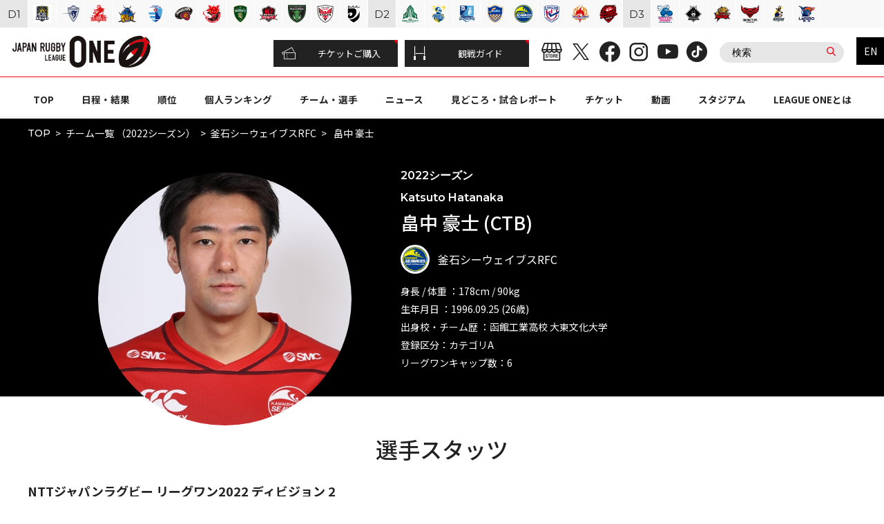

--- FILE ---
content_type: text/html; charset=UTF-8
request_url: https://league-one.jp/player/368987
body_size: 6867
content:
<!DOCTYPE html><html lang="ja"><head><meta charset="UTF-8"><meta http-equiv="content-language" content="ja"><meta http-equiv="X-UA-Compatible" content="IE=edge"><meta name="format-detection" content="telephone=no"><meta name="viewport" content="width=device-width, initial-scale=1.0"><title>畠中 豪士（2022） | 【公式】ジャパンラグビー リーグワン</title><meta name="description" content="JAPAN RUGBY LEAGUE ONE（リーグワン）公式サイトでは試合速報、ニュースリリース、日程結果、順位、チーム/選手情報などをご覧いただけます。"><meta name="keywords" content="ラグビー,RUGBY,リーグワン,LEAGUE ONE,リーグワン,トップリーグ,リーグワンチーム,リーグワン選手,リーグワン日程,リーグワン結果,リーグワン速報,リーグワン順位"><meta name="author" content="一般社団法人ジャパンラグビーリーグワン"><meta name="copyright" content="COPYRIGHT(c) JAPAN RUGBY LEAGUE ONE All RIGHTS RESERVED."><!-- ogp --><meta property="og:title" content="畠中 豪士（2022） | 【公式】ジャパンラグビー リーグワン"><meta property="og:type" content="website"><meta property="og:description" content="JAPAN RUGBY LEAGUE ONE（リーグワン）公式サイトでは試合速報、ニュースリリース、日程結果、順位、チーム/選手情報などをご覧いただけます。"><meta property="og:url" content="https://league-one.jp/player/368987"><meta property="og:image" content="https://league-one.s3.ap-northeast-1.amazonaws.com/image/site_info/16991_1200x630_68636b5fa7b86.png"><meta property="og:site_name" content="【公式】NTTジャパンラグビー リーグワン"><meta property="og:locale" content="ja_JP"><meta name="twitter:card" content="summary_large_image"><!-- favicon --><link rel="shortcut icon" href="/favicon.ico"><link rel="apple-touch-icon" size="180x180" href="/assets/img/apple-touch-icon.png"><link rel="icon" type="image/png" href="/assets/img/android-chrome-icon192.png"><!-- css --><link rel="stylesheet" href="/assets/css/style.css?v=1766457349"><!-- js --><script src="/assets/js/vendor.js?v=1766457349"></script><script defer src="/assets/js/main.js?v=1766457349"></script><!-- Google Tag Manager --><script>(function (w, d, s, l, i) { w[l] = w[l] || []; w[l].push({ 'gtm.start': new Date().getTime(), event: 'gtm.js' }); var f = d.getElementsByTagName(s)[0], j = d.createElement(s), dl = l != 'dataLayer' ? '&l=' + l : ''; j.async = true; j.src = 'https://www.googletagmanager.com/gtm.js?id=' + i + dl; f.parentNode.insertBefore(j, f); })(window, document, 'script', 'dataLayer', 'GTM-N2GHW3W');</script><!-- End Google Tag Manager --></head><body><!-- Google Tag Manager (noscript) --><noscript><iframe src="https://www.googletagmanager.com/ns.html?id=GTM-N2GHW3W" height="0" width="0" style="display:none;visibility:hidden"></iframe></noscript><!-- End Google Tag Manager (noscript) --><header class="l-header" role="banner"><div class="wrap"><h1 class="logo"><a href="/"><img src="/assets/img/common/logo-header-leagueone.png" alt="JAPAN RUGBY LEAGUE ONE"></a></h1><a href="https://ticketrugby.jp/" class="ticket" target="_blank"><i class="icon icon-ticket"></i>チケット</a><button type="button" class="btn-menu"><span class="bar1"></span><span class="bar2"></span><span class="bar3"></span></button></div><nav class="menu" role="navigation"><div class="guides"><ul><li><a href="https://ticketrugby.jp/" target="_blank"><i class="icon icon-ticket"></i>チケットご購入</a></li><li><a href="https://league-one.jp/content/beginners-guide/" ><i class="icon icon-stadium"></i>観戦ガイド</a></li></ul></div><div class="btns"><ul class="sns-btns"><li><a href="https://store.league-one.jp/s/rugby02/" target="_blank"><i class="icon icon-store"></i></a></li><li><a href="https://x.com/LeagueOne_JP" target="_blank"><i class="icon icon-sns-x"></i></a></li><li><a href="https://www.facebook.com/LEAGUEONE.JP/" target="_blank"><i class="icon icon-sns-fb"></i></a></li><li><a href="https://www.instagram.com/leagueone_official/" target="_blank"><i class="icon icon-sns-in"></i></a></li><li><a href="https://www.youtube.com/c/LeagueOneChannel" target="_blank"><i class="icon icon-sns-yt"></i></a></li><li><a href="https://www.tiktok.com/@leagueone_japanrugby" target="_blank"><i class="icon icon-sns-tik"></i></a></li></ul><form action="/fcontent/search/" method="get" class="c-search"><input type="text" name="q" value="" placeholder="検索"><button type="submit" class="icon icon-search"></button></form></div><a href="/en/" class="english">EN</a><ul class="gnav"><li class=""><a href="/" >TOP</a></li><li class=""><a href="/schedule/" >日程・結果</a></li><li class=""><a href="/standings/" >順位</a></li><li class=""><a href="/ranking/" >個人ランキング</a></li><li class=""><a href="/team/" >チーム・選手</a></li><li class=""><a href="/news/" >ニュース</a></li><li class=""><a href="/news/match/" >見どころ・試合レポート</a></li><li class=""><a href="https://league-one.jp/lp/how-to-buy-tickets/" >チケット</a></li><li class=""><a href="/video/" >動画</a></li><li class=""><a href="/content/stadium/" >スタジアム</a></li><li class=""><a href="/content/about/" >LEAGUE ONEとは</a></li></ul></nav></header><main class="l-main player detail" role="main"><div class="c-breadcrumb"><ul><li><a href="/">TOP</a></li><li><a href="/team/?year=2021">チーム一覧 （2022シーズン）</a></li><li><a href="/team/13">釜石シーウェイブスRFC</a></li><li> 畠中 豪士 </li></ul></div><div class="player-kv"><div class="inner-content player-kv-inner"><div class="player-kv-img"><img src="https://cms-rugby-images.s3.ap-northeast-1.amazonaws.com/1640102705938-_-KS_34_Katsuto_Hatanaka_4x3.jpg" alt=""></div><div class="player-kv-text"><p class="player-season">2022シーズン</p><p class="player-kv-engname">Katsuto Hatanaka </p><h1 class="player-ttl"> 畠中 豪士 (CTB) </h1><div class="player-kv-team"><img src="https://league-one.s3.ap-northeast-1.amazonaws.com/testing_image/team_info/15_200x200_61a5e7ef35d1e.png" alt=""> 釜石シーウェイブスRFC </div><p class="player-kv-detail">身長 / 体重 ：178cm / 90kg<br> 生年月日 ：1996.09.25 (26歳) <br> 出身校・チーム歴 ：函館工業高校&nbsp;大東文化大学 <br> 登録区分：カテゴリA<br> リーグワンキャップ数：6<br><!--トップリーグキャップ数：0<br>--></p></div></div><!-- /.inner-content --></div><!-- /.video --><section class="player-stats"><div class="inner-content"><h2 class="player-subttl">選手スタッツ</h2><h3 class="player-stats-season">NTTジャパンラグビー リーグワン2022 ディビジョン 2　</h3><div class="player-stats-scroll"><table><tbody><tr><th>No.</th><th>開催日</th><th>対戦チーム</th><th>スコア</th><th>P</th><th>T</th><th>G</th><th>PG</th><th>DG</th><th>成功率</th></tr><tr><td><a href="/match/22593">第1節</a></td><td> 2022/01/16 </td><td><div class="player-stats-team"><a href="/team/17"><img src="https://league-one.s3.ap-northeast-1.amazonaws.com/testing_image/team_info/19_200x200_61a5e829cbe1b.png" alt=""></a><a href="/team/17">三重ホンダヒート</a></div></td><td>48 -24 LOSE</td><td>0</td><td>0</td><td>0</td><td>0</td><td>0</td><td> - </td></tr><tr><td><a href="/match/22596">第2節</a></td><td> 2022/01/23 </td><td><div class="player-stats-team"><a href="/team/15"><img src="https://league-one.s3.ap-northeast-1.amazonaws.com/testing_image/team_info/17_200x200_61a5e80798692.png" alt=""></a><a href="/team/15">日野レッドドルフィンズ</a></div></td><td>56 -17 LOSE</td><td>0</td><td>0</td><td>0</td><td>0</td><td>0</td><td> - </td></tr><tr><td><a href="/match/22598">第3節</a></td><td> 2022/02/05 </td><td><div class="player-stats-team"><a href="/team/18"><img src="https://league-one.s3.ap-northeast-1.amazonaws.com/testing_image/team_info/20_200x200_61a5e838beb3b.png" alt=""></a><a href="/team/18">三菱重工相模原ダイナボアーズ</a></div></td><td>68 -14 LOSE</td><td>0</td><td>0</td><td>0</td><td>0</td><td>0</td><td> - </td></tr><tr><td><a href="/match/22601">第4節</a></td><td> 2022/02/13 </td><td><div class="player-stats-team"><a href="/team/16"><img src="https://league-one.s3.ap-northeast-1.amazonaws.com/testing_image/team_info/18_200x200_61a5e81bd9649.png" alt=""></a><a href="/team/16">スカイアクティブズ広島</a></div></td><td>30 -3 WIN</td><td>0</td><td>0</td><td>0</td><td>0</td><td>0</td><td> - </td></tr><tr><td><a href="/match/22604">第5節</a></td><td> 2022/02/19 </td><td><div class="player-stats-team"><a href="/team/14"><img src="https://league-one.s3.ap-northeast-1.amazonaws.com/testing_image/team_info/16_200x200_61a5e7f973896.png" alt=""></a><a href="/team/14">花園近鉄ライナーズ</a></div></td><td>61 -21 LOSE</td><td>0</td><td>0</td><td>0</td><td>0</td><td>0</td><td> - </td></tr><tr><td><a href="/match/22609">第7節</a></td><td> 2022/03/12 </td><td><div class="player-stats-team"><a href="/team/15"><img src="https://league-one.s3.ap-northeast-1.amazonaws.com/testing_image/team_info/17_200x200_61a5e80798692.png" alt=""></a><a href="/team/15">日野レッドドルフィンズ</a></div></td><td>7 -55 LOSE</td><td>0</td><td>0</td><td>0</td><td>0</td><td>0</td><td> - </td></tr></tbody></table></div><div style="margin-top:40px"></div><h3 class="player-stats-season">NTTジャパンラグビー リーグワン2022 ディビジョン 2　4位〜6位 順位決定戦</h3><div class="player-stats-scroll"><table><tbody><tr><th>No.</th><th>開催日</th><th>対戦チーム</th><th>スコア</th><th>P</th><th>T</th><th>G</th><th>PG</th><th>DG</th><th>成功率</th></tr><tr><td><a href="/match/23005">第2節 </a></td><td> 2022/05/01 </td><td><div class="player-stats-team"><a href="/team/16"><img src="https://league-one.s3.ap-northeast-1.amazonaws.com/testing_image/team_info/18_200x200_61a5e81bd9649.png" alt=""></a><a href="/team/16">スカイアクティブズ広島</a></div></td><td>20 -21 LOSE</td><td>0</td><td>0</td><td>0</td><td>0</td><td>0</td><td> - </td></tr><tr><td><a href="/match/23006">第3節 </a></td><td> 2022/05/08 </td><td><div class="player-stats-team"><a href="/team/15"><img src="https://league-one.s3.ap-northeast-1.amazonaws.com/testing_image/team_info/17_200x200_61a5e80798692.png" alt=""></a><a href="/team/15">日野レッドドルフィンズ</a></div></td><td>22 -19 WIN</td><td>0</td><td>0</td><td>0</td><td>0</td><td>0</td><td> - </td></tr></tbody></table></div></div><!-- /.inner-content --></section></main><!--google custom search--><style> #___gcse_0 { width: 0; height: 0; } </style><script> (function () { var cx = 'cf1d753464f40a4a1'; var gcse = document.createElement('script'); gcse.type = 'text/javascript'; gcse.async = true; gcse.src = (document.location.protocol == 'https:' ? 'https:' : 'http:') + '//www.google.com/cse/cse.js?cx=' + cx; var s = document.getElementsByTagName('script')[0]; s.parentNode.insertBefore(gcse, s); })(); </script><gcse:searchresults-only></gcse:searchresults-only><!--//google custom search--><a href="#top" class="c-pagetop"><img src="/assets/img/common/btn-pagetop.png" alt="ページトップに戻る"></a><div class="l-teams"><h2 class="teams-ttl">Teams</h2><div class="lists-wrap"><div class="lists"><div class="division"><h2 class="ttl">D<span>IVISION&nbsp;</span>1</h2><ul class="conference-a"><li><a href="https://urayasu-d-rocks.com/" target="_blank"><img src="https://league-one.s3.ap-northeast-1.amazonaws.com/image/menu/3311_200x200_62e4326a516dd.jpg" alt="浦安D-Rocks" title="浦安D-Rocks" class="fr-fic fr-dii"></a></li><li><a href="https://www.kubota-spears.com/" target="_blank"><img src="https://league-one.s3.ap-northeast-1.amazonaws.com/testing_image/team_info/5_200x200_61a5e73d2fe9a.png" alt="クボタスピアーズ船橋・東京ベイ" title="クボタスピアーズ船橋・東京ベイ" class="fr-fic fr-dii"></a></li><li><a href="https://www.kobesteelers.com/" target="_blank"><img src="https://league-one.s3.ap-northeast-1.amazonaws.com/testing_image/team_info/6_200x200_61a5e74da146d.png" alt="コベルコ神戸スティーラーズ" title="コベルコ神戸スティーラーズ" class="fr-fic fr-dii"></a></li><li><a href="https://panasonic.co.jp/sports/wildknights/" target="_blank"><img src="https://league-one.s3.ap-northeast-1.amazonaws.com/image/team_info/3309_200x200_62df6d0cce7e7.png" alt="埼玉ワイルドナイツ" title="埼玉ワイルドナイツ" class="fr-fic fr-dii"></a></li><li><a href="https://www.shizuoka-bluerevs.com/" target="_blank"><img src="https://league-one.s3.ap-northeast-1.amazonaws.com/testing_image/team_info/10_200x200_61a5e7888e229.png" alt="静岡ブルーレヴズ" title="静岡ブルーレヴズ" class="fr-fic fr-dii"></a></li><li><a href="https://www.suntory.co.jp/culture-sports/sungoliath/" target="_blank"><img src="https://league-one.s3.ap-northeast-1.amazonaws.com/testing_image/team_info/11_200x200_61a5e799b8a58.png" alt="東京サンゴリアス" title="東京サンゴリアス" class="fr-fic fr-dii"></a></li><li><a href="https://www.bravelupus.com/" target="_blank"><img src="https://league-one.s3.ap-northeast-1.amazonaws.com/testing_image/team_info/12_200x200_61a5e7aec8aca.png" alt="東芝ブレイブルーパス東京" title="東芝ブレイブルーパス東京" class="fr-fic fr-dii"></a></li><li><a href="https://toyotatimes-sports.toyota/teams/verblitz/" target="_blank"><img src="https://league-one.s3.ap-northeast-1.amazonaws.com/testing_image/team_info/13_200x200_61a5e7d81568f.png" alt="トヨタヴェルブリッツ" title="トヨタヴェルブリッツ" class="fr-fic fr-dii"></a></li><li><a href="http://www.honda-heat.jp/" target="_blank"><img src="https://league-one.s3.ap-northeast-1.amazonaws.com/testing_image/team_info/19_200x200_61a5e829b23ed.png" alt="三重ホンダヒート" title="三重ホンダヒート" class="fr-fic fr-dii"></a></li><li><a href="https://www.mhi.com/jp/company/sports/dynaboars/" target="_blank"><img src="https://league-one.s3.ap-northeast-1.amazonaws.com/testing_image/team_info/20_200x200_61a5e838a8b8e.png" alt="三菱重工相模原ダイナボアーズ" title="三菱重工相模原ダイナボアーズ" class="fr-fic fr-dii"></a></li><li><a href="https://www.canon-eagles.jp/" target="_blank"><img src="https://league-one.s3.ap-northeast-1.amazonaws.com/testing_image/team_info/8_200x200_61a5e7666bc71.png" alt="横浜キヤノンイーグルス" title="横浜キヤノンイーグルス" class="fr-fic fr-dii"></a></li><li><a href="https://blackrams-tokyo.com/" target="_blank"><img src="https://league-one.s3.ap-northeast-1.amazonaws.com/image/menu/11126_200x200_66aa3ad9701ae.png" alt="リコーブラックラムズ東京" title="リコーブラックラムズ東京" class="fr-fic fr-dii"></a></li></ul></div><!-- /.division --><div class="division"><h2 class="ttl">D<span>IVISION&nbsp;</span>2</h2><ul><li><a href="https://green.necrockets.net/" target="_blank"><img src="https://league-one.s3.ap-northeast-1.amazonaws.com/testing_image/team_info/79_200x200_61ad522b19000.png" alt="グリーンロケッツ東葛" title="グリーンロケッツ東葛" class="fr-fic fr-dii"></a></li><li><a href="https://www.kyudenvoltex.com/" target="_blank"><img src="https://league-one.s3.ap-northeast-1.amazonaws.com/testing_image/team_info/21_200x200_61a5e87791a23.png" alt="九州電力キューデンヴォルテクス" title="九州電力キューデンヴォルテクス" class="fr-fic fr-dii"></a></li><li><a href="https://blue-sharks.jp/" target="_blank"><img src="https://league-one.s3.ap-northeast-1.amazonaws.com/image/menu/11125_200x200_66aa3ad797c0e.png" alt="清水建設江東ブルーシャークス" title="清水建設江東ブルーシャークス" class="fr-fic fr-dii"></a></li><li><a href="https://sports.toyota-shokki.co.jp/rugby/" target="_blank"><img src="https://league-one.s3.ap-northeast-1.amazonaws.com/image/team_info/1170_200x200_61c96ccf2304a.png" alt="豊田自動織機シャトルズ愛知" title="豊田自動織機シャトルズ愛知" class="fr-fic fr-dii"></a></li><li><a href="https://kamaishi-seawaves.com/" target="_blank"><img src="https://league-one.s3.ap-northeast-1.amazonaws.com/testing_image/team_info/15_200x200_61a5e7ef1e2c8.png" alt="日本製鉄釜石シーウェイブス" title="日本製鉄釜石シーウェイブス" class="fr-fic fr-dii"></a></li><li><a href="https://hanazono-liners.jp/" target="_blank"><img src="https://league-one.s3.ap-northeast-1.amazonaws.com/testing_image/team_info/16_200x200_61a5e7f956806.png" alt="花園近鉄ライナーズ" title="花園近鉄ライナーズ" class="fr-fic fr-dii"></a></li><li><a href="https://hino-reddolphins.com/" target="_blank"><img src="https://league-one.s3.ap-northeast-1.amazonaws.com/testing_image/team_info/17_200x200_61a5e8077b2a2.png" alt="日野レッドドルフィンズ" title="日野レッドドルフィンズ" class="fr-fic fr-dii"></a></li><li><a href="https://docomo-rugby.jp/" target="_blank"><img src="https://league-one.s3.ap-northeast-1.amazonaws.com/testing_image/team_info/9_200x200_61a5e776b4a4e.png" alt="レッドハリケーンズ大阪" title="レッドハリケーンズ大阪" class="fr-fic fr-dii"></a></li></ul></div><!-- /.division --><div class="division"><h2 class="ttl">D<span>IVISION&nbsp;</span>3</h2><ul><li><a href="https://www.kurita-watergush.jp/" target="_blank"><img src="https://league-one.s3.ap-northeast-1.amazonaws.com/testing_image/team_info/22_200x200_61a5e88530385.png" alt="クリタウォーターガッシュ昭島" title="クリタウォーターガッシュ昭島" class="fr-fic fr-dii"></a></li><li><a href="https://www.rugguts.secom.co.jp/" target="_blank"><img src="https://league-one.s3.ap-northeast-1.amazonaws.com/image/menu/11124_200x200_66a9d913f1f67.png" alt="狭山セコムラガッツ" title="狭山セコムラガッツ" class="fr-fic fr-dii"></a></li><li><a href="https://rrrfc.red/" target="_blank"><img src="https://league-one.s3.ap-northeast-1.amazonaws.com/testing_image/team_info/24_200x200_61a5e8aa5e2b2.png" alt="中国電力レッドレグリオンズ" title="中国電力レッドレグリオンズ" class="fr-fic fr-dii"></a></li><li><a href="https://www.skyactivs.com/" target="_blank"><img src="https://league-one.s3.ap-northeast-1.amazonaws.com/testing_image/team_info/18_200x200_61a5e81bbef95.png" alt="スカイアクティブズ広島" title="スカイアクティブズ広島" class="fr-fic fr-dii"></a></li><li><a href="https://www.yakult.co.jp/sports/rugby/" target="_blank"><img src="https://league-one.s3.ap-northeast-1.amazonaws.com/image/menu/11122_200x200_66a9d913563c3.png" alt="ヤクルトレビンズ戸田" title="ヤクルトレビンズ戸田" class="fr-fic fr-dii"></a></li><li><a href="https://leriro-fukuoka.com/" target="_blank"><img src="https://league-one.s3.ap-northeast-1.amazonaws.com/image/menu/11123_200x200_66a9d913a68b8.png" alt="ルリーロ福岡" title="ルリーロ福岡" class="fr-fic fr-dii"></a></li></ul></div><!-- /.division --></div></div><div class="nav"><button type="button" class="prev"><i class="icon icon-chevron-left"></i></button><button type="button" class="next"><i class="icon icon-chevron-right"></i></button></div></div><!-- /.l-teams --><a href="#top" class="c-pagetop"><img src="/assets/img/common/btn-pagetop.png" alt="ページトップに戻る"></a><footer class="l-footer" role="contentinfo"><ul class="sns-btns" id="sns-btns"><li><a href="https://store.league-one.jp/s/rugby02/" target="_blank"><i class="icon icon-store"></i><span>オンラインストア</span></a></li><li><a href="https://x.com/LeagueOne_JP" target="_blank"><i class="icon icon-sns-x"></i><span>X</span></a></li><li><a href="https://www.facebook.com/LEAGUEONE.JP/" target="_blank"><i class="icon icon-sns-fb"></i><span>Facebook</span></a></li><li><a href="https://www.instagram.com/leagueone_official/" target="_blank"><i class="icon icon-sns-in"></i><span>Instagram</span></a></li><li><a href="https://www.youtube.com/c/LeagueOneChannel" target="_blank"><i class="icon icon-sns-yt"></i><span>YouTube</span></a></li><li><a href="https://www.tiktok.com/@leagueone_japanrugby" target="_blank"><i class="icon icon-sns-tik"></i><span>Tiktok</span></a></li></ul><div class="sponsors" id="sponsors"><div class="inner-content"><div class="list"><h2 class="list-ttl">パートナー</h2><ul><li><h3 class="list-ttl-s">タイトルパートナー</h3><a href="https://group.ntt/jp/" target="_blank"><img src="https://league-one.s3.ap-northeast-1.amazonaws.com/file/sponsor/16987_68636b4b702ed.gz.svg" alt="NTT"></a></li><li><h3 class="list-ttl-s">プリンシパルパートナー</h3><a href="https://www.mufg.jp/" target="_blank"><img src="https://league-one.s3.ap-northeast-1.amazonaws.com/file/sponsor/17083_68e61bfc14e1b.gz.svg" alt="MUFG"></a></li><li style="width: 100%;height: 0;margin: 0;padding: 0;"></li><li><h3 class="list-ttl-s">オフィシャルパートナー</h3><a href="https://www.daiwa-grp.jp/?cid=ad_exl_rugby_2111" target="_blank"><img src="https://league-one.s3.ap-northeast-1.amazonaws.com/testing_file/sponsor/29_61a5ecb928485.gz.svg" alt="大和証券グループ"></a></li><li><a href="https://hitocom.co.jp/" target="_blank"><img src="https://league-one.s3.ap-northeast-1.amazonaws.com/testing_file/sponsor/30_61a5ecfc4dc7a.gz.svg" alt="ヒト・コミュニケーションズ"></a></li><li><a href="https://www.daiwahouse.co.jp/" target="_blank"><img src="https://league-one.s3.ap-northeast-1.amazonaws.com/file/sponsor/11403_676501437ae84.gz.svg" alt="大和ハウス"></a></li><li><a href="https://www.jsports.co.jp/" target="_blank"><img src="https://league-one.s3.ap-northeast-1.amazonaws.com/file/sponsor/17302_692e7118d1862.gz.svg" alt="ジェイ・スポーツ"></a></li><li><a href="https://www.dazn.com/" target="_blank"><img src="https://league-one.s3.ap-northeast-1.amazonaws.com/file/sponsor/17303_692e715c54637.gz.svg" alt="DAZN"></a></li></ul></div><div class="list"><h2 class="list-ttl">事業共創パートナー</h2><ul><li><a href="https://www.nttdocomo.co.jp/" target="_blank"><img src="https://league-one.s3.ap-northeast-1.amazonaws.com/file/sponsor/16988_68636b4c99a22.gz.svg" alt="NTTドコモ"></a></li><li><a href="https://www.ntt.com/" target="_blank"><img src="https://league-one.s3.ap-northeast-1.amazonaws.com/file/sponsor/16989_68636b4db8bc4.gz.svg" alt="NTTドコモビジネス"></a></li><li><a href="https://www.jsports.co.jp/" target="_blank"><img src="https://league-one.s3.ap-northeast-1.amazonaws.com/testing_file/sponsor/34_61a5f0da73bb5.gz.svg" alt="J SPORTS"></a></li><li><a href="https://www.nikkei.co.jp/nikkeiinfo/" target="_blank"><img src="https://league-one.s3.ap-northeast-1.amazonaws.com/file/sponsor/3308_62de9fdd0747a.gz.svg" alt="日本経済新聞社"></a></li><li><a href="https://corporate.pia.jp/" target="_blank"><img src="https://league-one.s3.ap-northeast-1.amazonaws.com/testing_file/sponsor/36_61a5f15ba3833.gz.svg" alt="ぴあ"></a></li><li><a href="https://www.aeonmall.com/" target="_blank"><img src="https://league-one.s3.ap-northeast-1.amazonaws.com/file/sponsor/7198_65695bc1d9fae.gz.svg" alt="AEON MALL"></a></li><li><a href="https://volz.co.jp/" target="_blank"><img src="https://league-one.s3.ap-northeast-1.amazonaws.com/file/sponsor/17304_692e7182ea1bf.gz.svg" alt="VOLZ"></a></li><li><a href="https://www.jingugaienmachidukuri.jp/sport/" target="_blank"><img src="https://league-one.s3.ap-northeast-1.amazonaws.com/image/sponsor/17307_640x213_692ed0beb8d3a.jpg" alt="神宮外苑地区まちづくり"></a></li></ul></div><div class="list"><h2 class="list-ttl">オフィシャルサービスパートナー</h2><ul><li><a href="https://www.sony.co.jp/" target="_blank"><img src="https://league-one.s3.ap-northeast-1.amazonaws.com/testing_file/sponsor/38_61a70d76c13a0.gz.svg" alt="SONY"></a></li></ul></div><div class="list"><h2 class="list-ttl">オフィシャルサプライヤー</h2><ul><li><a href="https://www.goldwin.co.jp/canterbury/" target="_blank"><img src="https://league-one.s3.ap-northeast-1.amazonaws.com/file/sponsor/11167_66fb4f7ea12aa.gz.svg" alt="canterbury"></a></li><li><a href="https://www.suzukirugby.com/gilbert-brand" target="_blank"><img src="https://league-one.s3.ap-northeast-1.amazonaws.com/testing_file/sponsor/40_61a70deb3aab1.gz.svg" alt="GILBERT"></a></li><li><a href="https://jp.weathernews.com/" target="_blank"><img src="https://league-one.s3.ap-northeast-1.amazonaws.com/file/sponsor/1533_61dd55cbba7f9.gz.svg" alt="ウェザーニューズ"></a></li><li><a href="https://ib-ss.co.jp/trib/" target="_blank"><img src="https://league-one.s3.ap-northeast-1.amazonaws.com/file/sponsor/7196_65602d8446eff.gz.svg" alt="TRIB"></a></li></ul></div><div class="list other"><ul><li><a href="https://www.rugby-japan.jp/" target="_blank"><img src="https://league-one.s3.ap-northeast-1.amazonaws.com/testing_image/sponsor/105_170x55_61bcaa1fc6e44.png" alt="日本ラグビーフットボール協会"></a></li><li><a href="https://japan-rugby-mktg.com/" target="_blank"><img src="https://league-one.s3.ap-northeast-1.amazonaws.com/image/sponsor/7070_170x55_64b8d4ae6c4e2.png" alt="ジャパンラグビーマーケティング"></a></li><li><a href="https://www.rugby.or.jp/" target="_blank"><img src="https://league-one.s3.ap-northeast-1.amazonaws.com/image/sponsor/11674_170x55_676a55c046f4a.png" alt="関東ラグビーフットボール協会"></a></li><li><a href="https://rugby-kansai.or.jp/" target="_blank"><img src="https://league-one.s3.ap-northeast-1.amazonaws.com/testing_image/sponsor/107_170x55_61bcaac4d87a2.png" alt="関西ラグビーフットボール協会"></a></li><li><a href="https://www.rugby-kyushu.jp/" target="_blank"><img src="https://league-one.s3.ap-northeast-1.amazonaws.com/testing_image/sponsor/108_170x55_61bcab2473097.png" alt="九州ラグビーフットボール協会"></a></li><li><a href="https://member.japanrugby-sakuraclub.jp/" target="_blank"><img src="https://league-one.s3.ap-northeast-1.amazonaws.com/image/sponsor/1307_170x55_61cb1b0e5ab14.png" alt="JAPAN RUGBY SAKURA CLUB"></a></li><li><a href="https://japanrugby-app.com/" target="_blank"><img src="https://league-one.s3.ap-northeast-1.amazonaws.com/image/sponsor/4790_170x56_63d8a9e086f10.jpg" alt="japanrugbyapp"></a></li><li><a href="https://japan-rugby-mktg.com/merchandising.html" target="_blank"><img src="https://league-one.s3.ap-northeast-1.amazonaws.com/image/sponsor/13283_340x110_67aefa45473d9.jpg" alt="商品化お問い合わせ窓口"></a></li><li><a href="https://www.toto-dream.com/" target="_blank"><img src="https://league-one.s3.ap-northeast-1.amazonaws.com/testing_image/sponsor/111_170x60_61bcac2095a93.png" alt="スポーツくじオフィシャルサイト"></a></li><li><a href="https://www.jpnsport.go.jp/sinko/josei/tabid/75/Default.aspx" target="_blank"><img src="https://league-one.s3.ap-northeast-1.amazonaws.com/testing_image/sponsor/112_170x56_61bcac931e417.png" alt="競技強化支援助成事業"></a></li><li><img src="https://league-one.s3.ap-northeast-1.amazonaws.com/image/sponsor/3340_170x57_6367014625e06.png" alt="スポーツ庁補助事業"></li></ul></div></div></div><!-- /.sponsors --><nav class="menu" role="navigation"><div class="inner-content"><a href="/" class="logo"><img src="/assets/img/common/logo-footer-leagueone.png" alt="JAPAN RUGBY LEAGUE ONE"></a><div class="links"><ul class="gnav"><li><a href="/" >TOP</a></li><li><a href="/schedule/" >日程・結果</a></li><li><a href="/standings/" >順位</a></li><li><a href="/ranking/" >個人ランキング</a></li><li><a href="/team/" >チーム・選手</a></li><li><a href="/news/" >ニュース</a></li><li><a href="/news/match/" >見どころ・試合レポート</a></li><li><a href="https://league-one.jp/lp/how-to-buy-tickets/" >チケット</a></li><li><a href="/video/" >動画</a></li><li><a href="/content/stadium/" >スタジアム</a></li><li><a href="/content/about/" >LEAGUE ONEとは</a></li></ul><ul class="guides"><li><a href="/fcontent/privacy-policy/" >プライバシーポリシー</a></li><li><a href="/fcontent/terms-of-service/" >利用規約</a></li><li><a href="/content/organization/#navidial" >お問い合わせ</a></li></ul><div class="wrap"><form action="/fcontent/search/" method="get" class="c-search"><input type="text" name="q" value="" placeholder="検索"><button type="submit" class="icon icon-search"></button></form><ul class="sns-btns2 only-pc"><li><a href="https://store.league-one.jp/s/rugby02/" target="_blank"><i class="icon icon-store"></i></a></li><li><a href="https://x.com/LeagueOne_JP" target="_blank"><i class="icon icon-sns-x"></i></a></li><li><a href="https://www.facebook.com/LEAGUEONE.JP/" target="_blank"><i class="icon icon-sns-fb"></i></a></li><li><a href="https://www.instagram.com/leagueone_official/" target="_blank"><i class="icon icon-sns-in"></i></a></li><li><a href="https://www.youtube.com/c/LeagueOneChannel" target="_blank"><i class="icon icon-sns-yt"></i></a></li><li><a href="https://www.tiktok.com/@leagueone_japanrugby" target="_blank"><i class="icon icon-sns-tik"></i></a></li></ul></div></div><!-- /.links --></div><!-- /.inner-content --></nav><p class="copyright">Copyright &copy;JAPAN RUGBY LEAGUE ONE. All rights reserved.</p></footer><script src="/assets/js/jquery-3.6.0.min.js?v=1766457349"></script><script src="/assets/js/platform.js" charset="UTF-8"></script></body></html>

--- FILE ---
content_type: image/svg+xml
request_url: https://league-one.s3.ap-northeast-1.amazonaws.com/file/sponsor/1533_61dd55cbba7f9.gz.svg
body_size: 1538
content:
<svg xmlns="http://www.w3.org/2000/svg" viewBox="0 0 300 100"><defs><style>.cls-1{fill:#fff;}.cls-2{fill:#005bab;}</style></defs><g id="レイヤー_2" data-name="レイヤー 2"><g id="レイヤー_2-2" data-name="レイヤー 2"><rect class="cls-1" width="300" height="100"/><polygon class="cls-2" points="111.32 53.16 115.44 53.16 115.09 64.34 115.16 64.34 120.38 53.16 124.68 53.16 124.92 64.34 124.98 64.34 129.6 53.16 133.57 53.16 126.38 68.01 122.02 68.01 121.5 57.86 121.44 57.86 116.28 68.01 111.87 68.01 111.32 53.16"/><path class="cls-2" d="M137.37,58.92c.27-1.27.72-3.5,2.63-3.5s1.48,2.06,1.17,3.5h-3.8m7.45,2.32c1.16-4.76,1.32-8.38-4.28-8.38s-6.79,3.47-7.66,7.53c-1,4.65-1,7.92,4.38,7.92A7.47,7.47,0,0,0,142,66.87,6.84,6.84,0,0,0,144.37,63h-4.22c-.26,1.24-.86,2.65-2.32,2.65-1.83,0-1.32-2.65-1-4.42Z"/><path class="cls-2" d="M154.36,60.83c-.34,1.62-.66,4.92-3.11,4.92-1.35,0-1.25-1.3-1-2.36.57-2.65,2.06-2.47,4.14-2.56m4.7-3c.58-2.71.39-5-4.88-5a7.45,7.45,0,0,0-4.1,1,5.2,5.2,0,0,0-2.3,3.62h4.06c.25-1.18.6-2.27,2-2.27s1.48.92,1.21,2.18l-.24,1.15c-3.85-.06-7.69.15-8.73,5.06-.55,2.59,0,4.74,2.94,4.74A5.26,5.26,0,0,0,153.43,66h.06l-.24,2h3.85c.11-.91.19-1.85.38-2.77Z"/><path class="cls-2" d="M161.11,53.15h1.68l.5-2.35,4.54-1.86-.89,4.21h2.15l-.54,2.57h-2.16l-1.68,7.94c-.24,1.12-.42,1.85.93,1.85a2.92,2.92,0,0,0,.74-.06L165.84,68a17.41,17.41,0,0,1-2.17.15c-3.59,0-3.56-2.39-3.37-3.29l1.95-9.15h-1.69Z"/><path class="cls-2" d="M174.85,68,177,57.77c.28-1.32.27-2.35-1.06-2.35s-1.77,1-2.05,2.35L171.73,68h-4.15l4.52-21.25h4.14l-1.67,7.89h.06a4.63,4.63,0,0,1,3.88-1.79c2,0,3.46,1.17,3,3.24L179,68Z"/><path class="cls-2" d="M187.34,58.92c.27-1.27.72-3.5,2.63-3.5s1.48,2.06,1.18,3.5h-3.81m7.46,2.32c1.16-4.76,1.31-8.38-4.28-8.38s-6.8,3.47-7.67,7.53c-1,4.65-1,7.92,4.38,7.92a7.45,7.45,0,0,0,4.69-1.44A6.77,6.77,0,0,0,194.33,63h-4.21c-.26,1.24-.85,2.65-2.33,2.65-1.82,0-1.32-2.65-.95-4.42Z"/><path class="cls-2" d="M202.52,53.15l-.41,1.91h.06a4.78,4.78,0,0,1,4.33-2.2l-.79,3.7c-3.6-.23-4.11,1.89-4.42,3.36L199.57,68h-4.15l3.16-14.86Z"/><path class="cls-2" d="M211.86,54.65h.06a4.63,4.63,0,0,1,3.88-1.79c2,0,3.45,1.17,3,3.24L216.28,68h-4.14l2.17-10.24c.28-1.32.27-2.35-1.06-2.35s-1.78,1-2.05,2.35L209,68h-4.14L208,53.15h4.16Z"/><path class="cls-2" d="M224.63,58.92c.27-1.27.72-3.5,2.64-3.5s1.46,2.06,1.16,3.5h-3.8m7.46,2.32c1.15-4.76,1.3-8.38-4.28-8.38s-6.8,3.47-7.67,7.53c-1,4.65-1,7.92,4.38,7.92a7.47,7.47,0,0,0,4.69-1.44A6.77,6.77,0,0,0,231.62,63h-4.21c-.26,1.24-.85,2.65-2.33,2.65-1.82,0-1.32-2.65-.94-4.42Z"/><polygon class="cls-2" points="234.42 53.16 238.54 53.16 238.2 64.34 238.26 64.34 243.49 53.16 247.79 53.16 248.03 64.34 248.09 64.34 252.7 53.16 256.67 53.16 249.48 68.01 245.12 68.01 244.61 57.86 244.54 57.86 239.38 68.01 234.97 68.01 234.42 53.16"/><path class="cls-2" d="M259.27,63.25a4.18,4.18,0,0,0-.18,1.79c.13.47.53.71,1.35.71a1.89,1.89,0,0,0,1.86-1.53c.67-3.15-6.79-2.45-5.78-7.18.69-3.21,4.07-4.18,6.75-4.18s5.1,1.35,4.18,4.56h-4.06c.22-1,.23-1.65,0-1.91a1.17,1.17,0,0,0-1-.33,1.76,1.76,0,0,0-1.75,1.59c-.5,2.35,6.82,2.24,5.81,7-.55,2.59-3.08,4.54-6.53,4.54-3.62,0-5.83-.91-4.72-5.06Z"/><path class="cls-2" d="M80.53,39.71s3.08,12.35,3.48,14a18.79,18.79,0,0,1,.73,5h.12l4.73-19h5.68l-7,28.3H81.88s-3-11.89-3.3-13.24c-.59-2.29-1.27-5.59-1.07-6.68h-.1L72.44,68H66.77l7.06-28.3h6.7M37.71,51l-5.36,21.5,60,15L97.24,68H91.38l7.06-28.3h5.85l3-12.24-60-15L40.53,39.71h0S44,53.66,44.3,54.77A20.21,20.21,0,0,1,45,59h.12a23.58,23.58,0,0,1,.66-4.24c.49-2,3.76-15.06,3.76-15.06h6.56l3.76,15.13a20.4,20.4,0,0,1,.66,4.24h.12a24,24,0,0,1,.64-4.25L65,39.71h5.64L63.6,68H57.43l-4-16a19.86,19.86,0,0,1-.56-4.24h-.12A18.87,18.87,0,0,1,52.12,52l-4,16H42Z"/></g></g></svg>

--- FILE ---
content_type: image/svg+xml
request_url: https://league-one.s3.ap-northeast-1.amazonaws.com/testing_file/sponsor/40_61a70deb3aab1.gz.svg
body_size: 2798
content:
<svg xmlns="http://www.w3.org/2000/svg" viewBox="0 0 300 100"><defs><style>.cls-2{fill-rule:evenodd}</style></defs><g id="レイヤー_2" data-name="レイヤー 2"><g id="レイヤー_2-2" data-name="レイヤー 2"><path fill="#fff" d="M0 0h300v100H0z"/><path class="cls-2" d="M207.56 12.55l-.72.06c-1.28.08-2.56.13-3.84.26-1.68.17-3.36.38-5 .61a63.28 63.28 0 00-6.53 1.28 58.68 58.68 0 00-11.71 4.15 40.61 40.61 0 00-8.37 5.35 27.25 27.25 0 00-5.76 6.54 20.37 20.37 0 00-2.73 6.75 19 19 0 00-.34 4.87 20.39 20.39 0 004 10.84 29.3 29.3 0 006.18 6.2 43.87 43.87 0 009.57 5.42A61.78 61.78 0 00193 68.24q3.24.72 6.52 1.15c1.87.24 3.74.43 5.62.54l2.17.12a.36.36 0 01.21.06 1 1 0 01-.17 0c-2.46 0-4.92-.1-7.38-.26-1.28-.08-2.56-.15-3.84-.26s-2.7-.23-4-.38-2.76-.3-4.14-.49-2.93-.4-4.38-.65c-2-.35-4.09-.72-6.12-1.14a104.81 104.81 0 01-19.52-5.9 63.11 63.11 0 01-7.72-3.85.36.36 0 00-.42 0 70.67 70.67 0 01-12.22 5.6 113.26 113.26 0 01-13.18 3.77c-2.53.56-5.08 1.06-7.64 1.48q-2.66.42-5.33.77c-1.61.22-3.23.4-4.86.56s-3.09.28-4.64.38c-2.27.13-4.53.23-6.8.33H92.7a.33.33 0 01-.21 0h.16c.8 0 1.6-.07 2.4-.13 1.24-.1 2.48-.19 3.72-.33s2.7-.33 4-.55a68 68 0 0010.54-2.53 52.08 52.08 0 009.56-4.18 36.21 36.21 0 007.48-5.53 24.59 24.59 0 005.35-7.43 19.21 19.21 0 00-.24-16.63 24.92 24.92 0 00-4.68-6.48 36.38 36.38 0 00-8.69-6.39A54.19 54.19 0 00111 15.4a73.34 73.34 0 00-8.56-1.87q-3-.48-6.09-.73c-1.22-.09-2.45-.15-3.67-.23a.39.39 0 01-.2-.05h.13c1.83.05 3.66.09 5.5.16 1.22 0 2.45.11 3.67.2s2.67.2 4 .32 2.42.23 3.63.37c1.42.17 2.84.35 4.25.56 1.73.26 3.45.52 5.17.83A121.91 121.91 0 01135.19 19a79.29 79.29 0 0110.62 4.27c1.32.66 2.59 1.39 3.88 2.08l.29.17.15-.08a67.53 67.53 0 0110.64-5 106.2 106.2 0 0112.95-3.94q4.65-1.12 9.39-1.89 2.85-.46 5.72-.84c1.66-.21 3.32-.39 5-.56 1.32-.13 2.64-.23 4-.31q3.19-.2 6.39-.33c1.06-.05 2.12-.05 3.18-.07h.2zm-18.84 1.95h-.23c-2.21.4-4.42.84-6.6 1.37a89.27 89.27 0 00-12.26 3.83 59.53 59.53 0 00-9.52 4.75 37.24 37.24 0 00-5.34 4l-.2.19 3 2.71.09-.11a28.36 28.36 0 015.17-5.44 44.61 44.61 0 018.41-5.37 69.82 69.82 0 0114.17-5.15c1.09-.28 2.2-.52 3.31-.78zM154.56 54l.2.18c.7.58 1.37 1.19 2.09 1.75A47.68 47.68 0 00165.2 61a76.88 76.88 0 0011.56 4.41A110.32 110.32 0 00188 68.06l.83.13c-1.41-.36-2.83-.68-4.24-1a68.23 68.23 0 01-13.56-5 45.66 45.66 0 01-7.4-4.63 29.6 29.6 0 01-6-6.1.36.36 0 00-.08-.09zm-12.14-2.73c-.11.15-.22.29-.32.44s-.22.3-.34.44a30 30 0 01-5.64 5.5 46.94 46.94 0 01-8.61 5.15 71.51 71.51 0 01-14.72 5l-1.62.37a.35.35 0 00.2 0c1.07-.21 2.14-.4 3.21-.62a95.18 95.18 0 0012.64-3.44 65.28 65.28 0 0010.87-4.85 40.2 40.2 0 007.09-5l.23-.22c-1-.96-1.99-1.85-2.99-2.77zM110.9 14.4c.08 0 .09.06.11.06 1.41.33 2.84.64 4.25 1a70.12 70.12 0 0111.83 4.17 48.47 48.47 0 019.19 5.47 29.16 29.16 0 016.05 6.15l.09.1 3-2.72c-.32-.28-.62-.56-.94-.83a43.13 43.13 0 00-7.41-5 69.07 69.07 0 00-11.39-4.8 102.94 102.94 0 00-13.92-3.46zM150 48.24c.92-1.17 1.84-4.53 1.87-6.66a14.52 14.52 0 00-1.87-7.19c-.9 1.09-1.86 4.56-1.88 6.72a14.51 14.51 0 001.88 7.13z"/><path d="M203.86 76.41A1.51 1.51 0 00205 76a1.53 1.53 0 000-2.19 1.51 1.51 0 00-1.1-.46 1.56 1.56 0 00-1.55 1.56 1.57 1.57 0 001.55 1.55zm-1.28-1.55a1.28 1.28 0 011.28-1.29 1.3 1.3 0 011.29 1.29 1.28 1.28 0 01-1.29 1.28 1.26 1.26 0 01-1.28-1.28z"/><path d="M204.16 74.17a.28.28 0 01.13.27.23.23 0 01-.14.25.63.63 0 01-.23 0h-.53v-.6h.54a.47.47 0 01.23.08zm-1.22-.42V76h.45v-.87h.48a.39.39 0 01.28.08s.07.14.08.28v.2a1.11 1.11 0 000 .19 1 1 0 010 .12h.51a.2.2 0 01-.08-.13.75.75 0 010-.2v-.15a.79.79 0 00-.06-.35.4.4 0 00-.22-.18.43.43 0 00.26-.21.6.6 0 00.08-.31.61.61 0 000-.24.49.49 0 00-.11-.18.65.65 0 00-.21-.16 1.15 1.15 0 00-.36 0z"/><path class="cls-2" d="M201.41 73.37v5.3h-2a4 4 0 00-.71-2.61 2.64 2.64 0 00-2.17-.85h-.23v8.72a3.54 3.54 0 00.08.93.4.4 0 00.28.28 1.93 1.93 0 00.6.13c.25 0 .7 0 1.34.06v1.76H190v-1.76h1.17a3.67 3.67 0 00.81-.15.4.4 0 00.27-.28 3.55 3.55 0 00.07-.91v-8.78h-.21a2.67 2.67 0 00-2.19.85 4 4 0 00-.72 2.61h-2v-5.3zM177.2 84.11c0 .52.08.84.24 1a1.87 1.87 0 001.1.21h.78v1.79H171V85.3h.8a1.83 1.83 0 001.09-.21c.15-.13.23-.46.23-1v-7.73c0-.54-.08-.87-.23-1a2 2 0 00-1.09-.19h-.8v-1.8h9.56a7.36 7.36 0 013.95.85 2.87 2.87 0 011.3 2.57 2.62 2.62 0 01-.86 2 4.79 4.79 0 01-2.49 1.08 3.36 3.36 0 012 .87 2.67 2.67 0 01.6 1.9V84a3.32 3.32 0 00.13 1.16.5.5 0 00.49.3.59.59 0 00.58-.45 5.79 5.79 0 00.16-1.69h1.45v.53a4 4 0 01-.82 2.78 3.29 3.29 0 01-2.56.9 3.67 3.67 0 01-2.68-.85A3.6 3.6 0 01181 84v-1.32a2 2 0 00-.39-1.5 2.53 2.53 0 00-1.6-.35h-1.81zm0-5.08h1.54a4.29 4.29 0 002.24-.4 1.64 1.64 0 00.59-1.45 1.87 1.87 0 00-.59-1.56 3.54 3.54 0 00-2.07-.45h-1.71zm-22.42 8.06V85.3h.8a1.83 1.83 0 001.09-.21c.16-.13.24-.46.24-1v-7.73c0-.54-.08-.87-.24-1a2 2 0 00-1.09-.19h-.8v-1.8h14.38v5.24h-1.91a9 9 0 00-.42-1.82 2.36 2.36 0 00-.65-1 2.27 2.27 0 00-1-.51 11.63 11.63 0 00-2.28-.15H161v3.91h.36a2.28 2.28 0 001.62-.43 2.66 2.66 0 00.4-1.74h1.83v6.26h-1.83a3.21 3.21 0 00-.4-1.86 2.15 2.15 0 00-1.62-.43H161v4.46h2a4.85 4.85 0 003.24-.79 4.9 4.9 0 001.08-3.08h1.91v5.66zm-16 0V85.3h.8a1.83 1.83 0 001.09-.21c.16-.13.24-.46.24-1v-7.73c0-.54-.08-.87-.24-1a2 2 0 00-1.09-.19h-.8v-1.8h8.5a8.5 8.5 0 014.17.78 2.63 2.63 0 011.33 2.45 2.76 2.76 0 01-.77 2 5 5 0 01-2.24 1.27 5.78 5.78 0 012.83 1.24 2.92 2.92 0 01.92 2.25 3.09 3.09 0 01-1.52 2.86 10.52 10.52 0 01-5 .87zM145 85.3h1.14a4.2 4.2 0 002.37-.53 2 2 0 00.74-1.68 2 2 0 00-.74-1.74 4.12 4.12 0 00-2.38-.54H145zm0-6.22h1a3.65 3.65 0 002.11-.48 1.76 1.76 0 00.66-1.53 1.65 1.65 0 00-.63-1.45 3.61 3.61 0 00-2.06-.45H145zm-21.21-5.71h8.46v1.8h-.91a2 2 0 00-1.1.2 1.38 1.38 0 00-.24 1v8.93h1.14a12.47 12.47 0 002.29-.15 2.27 2.27 0 001-.52 2.51 2.51 0 00.7-1.12 8.39 8.39 0 00.36-2h1.9v5.6h-13.62V85.3h.81a1.79 1.79 0 001.08-.21c.16-.13.24-.46.24-1v-7.73c0-.54-.08-.87-.24-1a1.92 1.92 0 00-1.08-.19h-.81zm-9.45 13.72V85.3h.89a1.79 1.79 0 001.08-.21c.16-.13.24-.46.24-1v-7.73c0-.54-.08-.87-.24-1a1.92 1.92 0 00-1.08-.19h-.89v-1.8h8.59v1.8H122a2 2 0 00-1.1.2c-.17.14-.25.47-.25 1v7.75c0 .52.08.84.25 1a1.87 1.87 0 001.1.21h.89v1.79zm-4.29.14l-.54-1a9.11 9.11 0 01-2.22 1 8.88 8.88 0 01-2.38.32 7.3 7.3 0 01-5.3-1.91 6.89 6.89 0 01-2-5.17 7.34 7.34 0 012-5.39A7.13 7.13 0 01105 73a7.31 7.31 0 014.24 1.27l.38-1h2v5.53h-2.07a4.77 4.77 0 00-1.14-2.82 3.5 3.5 0 00-2.59-.92 2.92 2.92 0 00-2.56 1.26 6.5 6.5 0 00-.87 3.7 8.39 8.39 0 00.8 4.2 2.76 2.76 0 002.54 1.3 2.84 2.84 0 001.73-.39 1.78 1.78 0 00.48-1.44v-1c0-.5-.06-.8-.19-.91a1.45 1.45 0 00-.85-.16h-1.1v-1.8h7.93v1.8H113a1.18 1.18 0 00-.79.19 1 1 0 00-.22.73v4.7z"/></g></g></svg>

--- FILE ---
content_type: application/javascript
request_url: https://sync.im-apps.net/imid/segment?callback=_itm_.c1011714.ia_cb&token=VXoW9wEaCAYxiIkb8Mzm7Q&need_created=True
body_size: 605
content:
_itm_.c1011714.ia_cb({"imid": "lKZhcVcNQgG9Mk2v-dzLqw", "imid_created": 1769036431, "segment_eids": ["fGAhR5x4wLc"]})

--- FILE ---
content_type: image/svg+xml
request_url: https://league-one.s3.ap-northeast-1.amazonaws.com/file/sponsor/17302_692e7118d1862.gz.svg
body_size: 974
content:
<?xml version="1.0" encoding="UTF-8"?>
<svg id="_レイヤー_1" data-name=" レイヤー 1" xmlns="http://www.w3.org/2000/svg" viewBox="0 0 300 100">
  <defs>
    <style>
      .cls-1 {
        fill: #05246e;
      }

      .cls-2 {
        fill: #fff;
      }

      .cls-3 {
        fill: #e60012;
      }
    </style>
  </defs>
  <rect class="cls-2" width="300" height="100"/>
  <g>
    <g>
      <polygon class="cls-1" points="251.15 32.32 241.68 67.68 48.85 67.68 58.32 32.32 251.15 32.32"/>
      <polygon class="cls-3" points="103.62 84.37 60.99 84.37 79.41 15.63 122.04 15.63 103.62 84.37"/>
    </g>
    <g>
      <path class="cls-2" d="M91.69,54.28c-.44,1.62-1.48,2.56-3.34,2.56h-5.14l1.42-5.23h-8.67l-1.65,6.18c-1.22,4.54.75,6.9,5.3,6.9h12.09c5.16,0,9.6-1.67,11.49-8.39l7.23-26.96h-11.95l-6.76,24.94Z"/>
      <g>
        <path class="cls-2" d="M130.49,48.38c-4.13-1.34-5.31-1.48-5.31-1.92s.71-.6,2.32-.6h5.78c1.03,0,2.14-1.03,2.41-2.06l.62-2.32h-9.02c-5.59,0-7.34,2.33-7.34,4.95,0,3.03,2.51,4.36,6.98,5.68,3.67,1.09,4.43,1.25,4.43,1.6,0,.5-.88.62-3.11.62h-7.5l-1.02,4.38h9.55c5.2,0,7.58-1.81,7.58-4.85,0-2.51-1.43-3.88-6.37-5.48Z"/>
        <path class="cls-2" d="M223.71,48.38c-4.13-1.34-5.31-1.48-5.31-1.92s.71-.6,2.32-.6h5.78c1.03,0,2.14-1.03,2.41-2.06l.62-2.32h-9.02c-5.59,0-7.34,2.33-7.34,4.95,0,3.03,2.51,4.36,6.98,5.68,3.67,1.09,4.43,1.25,4.43,1.6,0,.5-.88.62-3.11.62h-7.5l-1.02,4.38h9.55c5.2,0,7.58-1.81,7.58-4.85,0-2.51-1.43-3.88-6.37-5.48Z"/>
        <path class="cls-2" d="M197.1,41.48l-1.12,4.38h5.52v12.85h5.67v-12.85h2.49c1.03,0,2.08-.83,2.36-1.86l.67-2.52h-15.59Z"/>
        <path class="cls-2" d="M148.69,41.48h-10.13v17.23h5.46v-4.21h4.52c4.22,0,7.16-2.51,7.16-6.51s-3.11-6.51-7.02-6.51ZM147.5,50.51h-3.47v-5.05h3.47c1.39,0,2.74.86,2.74,2.55s-1.33,2.5-2.74,2.5Z"/>
        <path class="cls-2" d="M192.03,53.1c1.97-.88,3.18-2.56,3.18-5.12,0-3.99-3.11-6.51-7.02-6.51h-10.13v17.23h5.46v-13.24h3.47c1.39,0,2.74.86,2.74,2.55s-1.33,2.5-2.74,2.5h-2.87s4.54,5.63,5.08,6.33c.98,1.25,1.98,1.87,3.62,1.87h4.15l-4.95-5.6Z"/>
        <path class="cls-2" d="M166.35,41.08c-6.15,0-8.96,3.29-8.96,7.09v3.25c0,5.24,3.72,7.68,8.89,7.68s9.33-2.38,9.33-7.54v-2.8c0-4.56-3.11-7.68-9.26-7.68ZM170.02,51.83c0,1.02-.59,3.23-3.52,3.23-2.43,0-3.53-1.7-3.53-3.23v-3.38c0-1.1.59-3.33,3.59-3.33s3.46,2.31,3.46,3.33v3.38Z"/>
      </g>
    </g>
  </g>
</svg>

--- FILE ---
content_type: image/svg+xml
request_url: https://league-one.s3.ap-northeast-1.amazonaws.com/file/sponsor/16989_68636b4db8bc4.gz.svg
body_size: 53987
content:
<?xml version="1.0" encoding="UTF-8"?>
<svg id="_レイヤー_1" data-name=" レイヤー 1" xmlns="http://www.w3.org/2000/svg" xmlns:xlink="http://www.w3.org/1999/xlink" viewBox="0 0 300 101">
  <defs>
    <style>
      .cls-1 {
        fill: #fff;
      }
    </style>
  </defs>
  <rect class="cls-1" width="300" height="100"/>
  <image width="2707" height="1159" transform="translate(32) scale(.09)" xlink:href="[data-uri]"/>
</svg>

--- FILE ---
content_type: image/svg+xml
request_url: https://league-one.s3.ap-northeast-1.amazonaws.com/testing_file/sponsor/38_61a70d76c13a0.gz.svg
body_size: 1072
content:
<svg xmlns="http://www.w3.org/2000/svg" viewBox="0 0 300 100"><g data-name="レイヤー 2"><path fill="#fff" d="M0 0h300v100H0z"/><path d="M119.38 68.75c-7.72 0-14.88-2.31-19.66-6.6A16.11 16.11 0 0194.37 50a16.35 16.35 0 015.35-12.14c4.44-4 12.28-6.58 19.66-6.58 8.17 0 14.7 2 19.7 6.59A16.19 16.19 0 01144.36 50a16.91 16.91 0 01-5.28 12.18c-4.65 4.32-12 6.6-19.7 6.6v-4.97a14.86 14.86 0 0010.55-4.06 13.12 13.12 0 003.86-9.75 13.61 13.61 0 00-3.86-9.81 15.85 15.85 0 00-21.12 0A13.7 13.7 0 00105 50a13.7 13.7 0 003.85 9.78 15 15 0 0010.57 4.06zM63 31.27a32.4 32.4 0 00-12.81 2.55c-3.67 1.64-6.68 4.29-6.68 8.69a9 9 0 002.44 6.22c1.07 1 2.8 2.66 7.31 3.65 2 .44 6.32 1.12 10.61 1.57s8.45.87 10.15 1.31c1.36.34 3.64.81 3.64 3.37s-2.4 3.32-2.82 3.49a21.31 21.31 0 01-8.47 1.48 35.93 35.93 0 01-10.09-1.75A12.09 12.09 0 0150.42 58a6.69 6.69 0 01-1.21-3.7h-4.69v13.07h5.21V65.6a.75.75 0 011.13-.6 40.87 40.87 0 007.61 2.47 32.76 32.76 0 007.91 1A33.76 33.76 0 0077 66.91a18.49 18.49 0 006.29-3.1 8.62 8.62 0 003.37-6.91 9.66 9.66 0 00-2.72-6.79 12.07 12.07 0 00-3.37-2.3 25.12 25.12 0 00-4.15-1.44c-2.68-.66-8.75-1.47-11.65-1.78s-8.32-.75-10.43-1.41a2.49 2.49 0 01-1.94-2.33 3.22 3.22 0 011.77-2.72c1.87-1.17 5.65-1.9 9.58-1.9a27.66 27.66 0 0111.1 2.17 12.07 12.07 0 012.62 1.6 7.93 7.93 0 012.6 4.36h4.2V32.9h-4.69v1.33c0 .43-.44 1-1.28.53A35.53 35.53 0 0063 31.27zm102.87 2.07L188.77 54l-.23-13.92c0-1.82-.36-2.58-2.34-2.58h-4.3v-4.16h19.58v4.17h-4.2c-2 0-2.14.64-2.17 2.58l.36 26.6h-6.71l-26.38-23.55v16.71c0 1.82.11 2.67 2 2.67h4.7v4.16h-19.24v-4.16h4.5c1.67 0 1.61-1.6 1.61-2.76V40.25c0-1.26-.18-2.74-2.82-2.74h-3.64v-4.17zm57.99 29.17a8.82 8.82 0 001.16-.07 1.42 1.42 0 00.9-.8 4.58 4.58 0 00.09-.9v-6.58c0-.16 0-.22-.28-.58s-12-13.64-12.53-14.23a4.91 4.91 0 00-3.61-1.84h-4.07v-4.17h23v4.16h-2.77c-.64 0-1.06.61-.52 1.28 0 0 7.73 9.25 7.8 9.35s.14.12.23 0 7.92-9.29 8-9.36a.8.8 0 00-.68-1.29h-2.84v-4.14h18.82v4.17h-4.2a3.56 3.56 0 00-3.36 1.58c-.53.59-12.36 14.09-12.68 14.46a.86.86 0 00-.15.61v6.58a4.66 4.66 0 00.09.9 1.42 1.42 0 00.9.8 8.66 8.66 0 001.15.07h4.3v4.17h-22.83v-4.17z" fill="#036"/></g></svg>

--- FILE ---
content_type: image/svg+xml
request_url: https://league-one.s3.ap-northeast-1.amazonaws.com/file/sponsor/16987_68636b4b702ed.gz.svg
body_size: 788
content:
<?xml version="1.0" encoding="UTF-8"?>
<svg id="_レイヤー_1" data-name=" レイヤー 1" xmlns="http://www.w3.org/2000/svg" viewBox="0 0 300 100">
  <defs>
    <style>
      .cls-1 {
        fill-rule: evenodd;
      }

      .cls-1, .cls-2 {
        fill: #0068b7;
      }

      .cls-3 {
        fill: #fff;
      }
    </style>
  </defs>
  <rect class="cls-3" width="300" height="100"/>
  <g>
    <path class="cls-2" d="M203.65,30.01v8.05h-12.28v30.23h-8.7v-30.23h-12.28v-8.05h33.26ZM206.42,30.01v8.05h12.28v30.23h8.7v-30.23h12.28v-8.05h-33.26ZM158.12,59.18c-.18-.35-11.81-22.99-13.23-25.22-1.64-2.58-3.63-4.36-7.46-4.36-3.55,0-7.75,1.58-7.75,10.1v28.62h8.58v-23.87c0-1.71-.11-4.25-.13-4.76-.02-.42,0-.82.21-.94.25-.14.49.09.66.41.17.32,10.94,21.63,13.23,25.22,1.64,2.58,3.63,4.37,7.46,4.37,3.55,0,7.75-1.58,7.75-10.1v-28.62h-8.57v23.87c0,1.71.1,4.25.13,4.76.02.42,0,.82-.21.94-.25.14-.49-.09-.66-.4Z"/>
    <path class="cls-1" d="M96.23,21.81c-2.61,0-5.19.57-7,1.31-1.81-.74-4.39-1.31-7-1.31-11.51,0-21.9,10.88-21.9,25.82,0,16.28,13.3,28.87,28.9,28.87s28.91-12.59,28.91-28.87c0-14.93-10.39-25.82-21.9-25.82h0ZM89.22,30.68c2.22,1.32,5.15,5.14,5.15,9.45,0,3.16-2.09,5.65-5.15,5.65s-5.15-2.49-5.15-5.65c0-4.31,2.93-8.14,5.15-9.45h0ZM89.22,69.39c-11.93,0-21.8-9.6-21.8-21.9,0-11.24,8.11-18.91,14.48-18.63-3.02,3.01-4.85,7.39-4.85,11.63,0,7.29,5.79,12.41,12.17,12.41s12.17-5.12,12.17-12.41c0-4.24-1.83-8.62-4.85-11.63,6.37-.29,14.48,7.39,14.48,18.63,0,12.31-9.87,21.9-21.8,21.9Z"/>
  </g>
</svg>

--- FILE ---
content_type: image/svg+xml
request_url: https://league-one.s3.ap-northeast-1.amazonaws.com/file/sponsor/11403_676501437ae84.gz.svg
body_size: 11300
content:
<?xml version="1.0" encoding="UTF-8"?>
<svg id="_レイヤー_1" data-name="レイヤー_1" xmlns="http://www.w3.org/2000/svg" xmlns:xlink="http://www.w3.org/1999/xlink" version="1.1" viewBox="0 0 300 100">
  <!-- Generator: Adobe Illustrator 29.1.0, SVG Export Plug-In . SVG Version: 2.1.0 Build 142)  -->
  <defs>
    <style>
      .st0 {
        fill: none;
      }

      .st1 {
        fill: #a3001a;
      }

      .st2 {
        fill: #a6001b;
      }

      .st3 {
        fill: #ab001d;
      }

      .st4 {
        fill: #ba0023;
      }

      .st5 {
        fill: #a6001c;
      }

      .st6 {
        fill: #d3002a;
      }

      .st7 {
        fill: #b30020;
      }

      .st8 {
        fill: #c10025;
      }

      .st9 {
        fill: #9c0018;
      }

      .st10 {
        fill: #b60022;
      }

      .st11 {
        fill: #a5001b;
      }

      .st12 {
        fill: #b80022;
      }

      .st13 {
        fill: #de002d;
      }

      .st14 {
        fill: #b20020;
      }

      .st15 {
        fill: #ad001e;
      }

      .st16 {
        fill: #ab001e;
      }

      .st17 {
        fill: #be0024;
      }

      .st18 {
        fill: #a4001b;
      }

      .st19 {
        fill: #d9002c;
      }

      .st20 {
        fill: #b90023;
      }

      .st21 {
        fill: #c60027;
      }

      .st22 {
        fill: #db002c;
      }

      .st23 {
        fill: #c90027;
      }

      .st24 {
        fill: #d0002a;
      }

      .st25 {
        fill: #d6002b;
      }

      .st26 {
        fill: #b40021;
      }

      .st27 {
        fill: #c90028;
      }

      .st28 {
        fill: #d4002a;
      }

      .st29 {
        fill: #b70022;
      }

      .st30 {
        fill: #c20025;
      }

      .st31 {
        fill: #da002c;
      }

      .st32 {
        fill: #d00029;
      }

      .st33 {
        fill: #dd002d;
      }

      .st34 {
        fill: #a8001c;
      }

      .st35 {
        fill: #bc0024;
      }

      .st36 {
        fill: #9b0017;
      }

      .st37 {
        clip-path: url(#clippath-1);
      }

      .st38 {
        clip-path: url(#clippath-3);
      }

      .st39 {
        clip-path: url(#clippath-2);
      }

      .st40 {
        fill: #c80027;
      }

      .st41 {
        fill: #bd0024;
      }

      .st42 {
        fill: #231815;
      }

      .st43 {
        fill: #d1002a;
      }

      .st44 {
        fill: #db002d;
      }

      .st45 {
        fill: #b50021;
      }

      .st46 {
        fill: #d5002b;
      }

      .st47 {
        fill: #fff;
      }

      .st48 {
        fill: #d8002c;
      }

      .st49 {
        fill: #c00025;
      }

      .st50 {
        fill: #df002d;
      }

      .st51 {
        fill: #9f0018;
      }

      .st52 {
        fill: #a2001a;
      }

      .st53 {
        fill: #b0001f;
      }

      .st54 {
        fill: #af001f;
      }

      .st55 {
        fill: #cb0028;
      }

      .st56 {
        fill: #9c0017;
      }

      .st57 {
        fill: #9d0018;
      }

      .st58 {
        fill: #b00020;
      }

      .st59 {
        fill: #a00019;
      }

      .st60 {
        fill: #9e0018;
      }

      .st61 {
        fill: #aa001d;
      }

      .st62 {
        fill: #9f0019;
      }

      .st63 {
        fill: #9a0017;
      }

      .st64 {
        fill: #c40026;
      }

      .st65 {
        fill: #dc002d;
      }

      .st66 {
        fill: #a9001c;
      }

      .st67 {
        fill: #d2002a;
      }

      .st68 {
        fill: #ac001e;
      }

      .st69 {
        fill: #cc0029;
      }

      .st70 {
        fill: #a10019;
      }

      .st71 {
        fill: #c50026;
      }

      .st72 {
        fill: #a4001a;
      }

      .st73 {
        fill: #d7002b;
      }

      .st74 {
        fill: #c30026;
      }

      .st75 {
        fill: #b60021;
      }

      .st76 {
        fill: #cc0028;
      }

      .st77 {
        fill: #bf0024;
      }

      .st78 {
        fill: #d4002b;
      }

      .st79 {
        fill: #cd0029;
      }

      .st80 {
        fill: #b10020;
      }

      .st81 {
        fill: #b30021;
      }

      .st82 {
        fill: #b90022;
      }

      .st83 {
        fill: #cf0029;
      }

      .st84 {
        fill: #a7001c;
      }

      .st85 {
        fill: #c70027;
      }

      .st86 {
        fill: #bc0023;
      }

      .st87 {
        clip-path: url(#clippath);
      }

      .st88 {
        fill: #ce0029;
      }

      .st89 {
        fill: #bb0023;
      }

      .st90 {
        fill: #a1001a;
      }

      .st91 {
        fill: #a9001d;
      }

      .st92 {
        fill: #ae001f;
      }

      .st93 {
        fill: #ca0028;
      }
    </style>
    <clipPath id="clippath">
      <path class="st0" d="M56.4,49.4c0,12.5-10.1,22.6-22.6,22.6s-22.6-10.1-22.6-22.6,10.1-22.6,22.6-22.6,22.6,10.1,22.6,22.6ZM33.8,38.7c-6.3,0-11.5,5.1-11.5,11.5s5.1,11.5,11.5,11.5,11.5-5.1,11.5-11.5-5.1-11.5-11.5-11.5Z"/>
    </clipPath>
    <clipPath id="clippath-1">
      <path class="st0" d="M23.8,31.2c-8.3,1.9-12,9.9-11.7,19.9l21.7,18.7,10.6-22.3c-2.5-11-11.7-18.2-20.6-16.2h0Z"/>
    </clipPath>
    <clipPath id="clippath-2">
      <path class="st0" d="M43.8,31.2c8.3,1.9,12,9.9,11.7,19.9l-21.7,18.7-10.6-22.3c2.5-11,11.7-18.2,20.6-16.2h0Z"/>
    </clipPath>
    <clipPath id="clippath-3">
      <path class="st0" d="M33.8,61.6c10.8,0,19.7-8.4,19.7-18.7s-.5-4.8-2.2-7.1h0c2.9,3.7,4.7,8.4,4.7,13.6,0,12.3-9.9,22.2-22.2,22.2s-22.2-9.9-22.2-22.2,1.8-9.9,4.7-13.7h0c-1.7,2.3-2.2,4.7-2.2,7.1,0,10.3,9,18.7,19.7,18.7h0Z"/>
    </clipPath>
  </defs>
  <g id="_レイヤー_2" data-name="レイヤー_2">
    <rect class="st47" width="300" height="100"/>
    <g id="_レイヤー_2-2" data-name="レイヤー_2-2">
      <path class="st42" d="M0,0"/>
      <rect class="st47" x="6.5" y="2.2" width="287" height="95.7"/>
      <g class="st87">
        <g>
          <path class="st63" d="M12.4,46c-.2,1.6-.3,3.3-.2,5.1l21.7,18.7v-20s-21.4-3.8-21.4-3.8Z"/>
          <path class="st50" d="M12.4,46l21.4,3.8,10.6-2.4c-2.5-11-11.7-18.2-20.6-16.2-6.9,1.5-10.5,7.3-11.4,14.8h0Z"/>
          <g class="st37">
            <g>
              <rect class="st63" x="8.3" y="50" width="25.5" height=".2"/>
              <rect class="st36" x="21" y="37.3" width=".2" height="25.5" transform="translate(-29.1 71) rotate(-89.8)"/>
              <polygon class="st36" points="33.8 50.2 8.4 50.1 8.4 49.8 33.8 50 33.8 50.2"/>
              <polygon class="st56" points="33.8 50.2 8.4 50 8.4 49.7 33.8 50 33.8 50.2"/>
              <polygon class="st56" points="33.8 50.2 8.5 49.9 8.5 49.6 33.8 50 33.8 50.2"/>
              <polygon class="st9" points="33.8 50.2 8.5 49.8 8.5 49.5 33.8 50 33.8 50.2"/>
              <polygon class="st57" points="33.8 50.2 8.6 49.7 8.6 49.4 33.8 50 33.8 50.2"/>
              <rect class="st57" x="21.1" y="37.2" width=".2" height="25.2" transform="translate(-29.1 69.7) rotate(-88.5)"/>
              <polygon class="st57" points="33.8 50.2 8.7 49.5 8.7 49.2 33.8 50 33.8 50.2"/>
              <rect class="st60" x="21.2" y="37.1" width=".2" height="25.2" transform="translate(-29.1 69.3) rotate(-88.1)"/>
              <polygon class="st60" points="33.8 50.2 8.7 49.3 8.7 49.1 33.9 50 33.8 50.2"/>
              <polygon class="st51" points="33.8 50.2 8.8 49.2 8.8 49 33.9 50 33.8 50.2"/>
              <polygon class="st62" points="33.8 50.2 8.8 49.1 8.8 48.9 33.9 50 33.8 50.2"/>
              <polygon class="st62" points="33.8 50.2 8.9 49 8.9 48.8 33.9 50 33.8 50.2"/>
              <polygon class="st59" points="33.8 50.2 8.9 48.9 8.9 48.7 33.9 50 33.8 50.2"/>
              <rect class="st59" x="21.3" y="37" width=".2" height="24.9" transform="translate(-29.2 68) rotate(-86.7)"/>
              <polygon class="st59" points="33.8 50.2 9 48.7 9 48.5 33.9 50 33.8 50.2"/>
              <polygon class="st70" points="33.8 50.2 9 48.6 9.1 48.4 33.9 50 33.8 50.2"/>
              <rect class="st70" x="21.4" y="36.9" width=".2" height="24.8" transform="translate(-29.2 67.3) rotate(-86.1)"/>
              <polygon class="st90" points="33.8 50.2 9.1 48.4 9.1 48.2 33.9 50 33.8 50.2"/>
              <polygon class="st52" points="33.8 50.2 9.2 48.3 9.2 48.1 33.9 50 33.8 50.2"/>
              <polygon class="st52" points="33.8 50.2 9.2 48.2 9.2 48 33.9 50 33.8 50.2"/>
              <polygon class="st1" points="33.8 50.2 9.3 48.2 9.3 47.9 33.9 50 33.8 50.2"/>
              <polygon class="st1" points="33.8 50.2 9.3 48.1 9.3 47.8 33.9 50 33.8 50.2"/>
              <rect class="st1" x="21.5" y="36.7" width=".2" height="24.6" transform="translate(-29.2 65.9) rotate(-84.7)"/>
              <polygon class="st72" points="33.8 50.2 9.4 47.9 9.4 47.6 33.9 50 33.8 50.2"/>
              <polygon class="st18" points="33.8 50.2 9.4 47.8 9.5 47.5 33.9 50 33.8 50.2"/>
              <rect class="st18" x="21.6" y="36.6" width=".2" height="24.5" transform="translate(-29.2 65.3) rotate(-84)"/>
              <polygon class="st11" points="33.8 50.2 9.5 47.6 9.6 47.4 33.9 50 33.8 50.2"/>
              <polygon class="st11" points="33.8 50.2 9.6 47.5 9.6 47.3 33.9 50 33.8 50.2"/>
              <polygon class="st11" points="33.8 50.2 9.6 47.4 9.6 47.2 33.9 50 33.8 50.2"/>
              <polygon class="st2" points="33.8 50.2 9.7 47.3 9.7 47.1 33.9 50 33.8 50.2"/>
              <polygon class="st2" points="33.8 50.2 9.7 47.2 9.7 47 33.9 50 33.8 50.2"/>
              <rect class="st5" x="21.7" y="36.4" width=".2" height="24.3" transform="translate(-29.2 63.9) rotate(-82.6)"/>
              <polygon class="st84" points="33.8 50.2 9.8 47 9.8 46.8 33.9 50 33.8 50.2"/>
              <polygon class="st84" points="33.8 50.2 9.8 46.9 9.9 46.7 33.9 50 33.8 50.2"/>
              <polygon class="st34" points="33.8 50.2 9.9 46.8 9.9 46.6 33.9 50 33.8 50.2"/>
              <polygon class="st34" points="33.8 50.2 9.9 46.7 10 46.5 33.9 50 33.8 50.2"/>
              <polygon class="st34" points="33.8 50.2 10 46.6 10 46.4 33.9 50 33.8 50.2"/>
              <polygon class="st66" points="33.8 50.2 10 46.5 10 46.3 33.9 50 33.8 50.2"/>
              <rect class="st91" x="21.9" y="36.2" width=".2" height="24.1" transform="translate(-29.1 62.3) rotate(-80.9)"/>
              <polygon class="st91" points="33.8 50.2 10.1 46.3 10.1 46.1 33.9 50 33.8 50.2"/>
              <rect class="st61" x="21.9" y="36.1" width=".2" height="24" transform="translate(-29.1 61.8) rotate(-80.4)"/>
              <rect class="st61" x="21.9" y="36.1" width=".2" height="24" transform="translate(-29.1 61.6) rotate(-80.2)"/>
              <polygon class="st61" points="33.8 50.2 10.2 46.1 10.3 45.8 33.9 50 33.8 50.2"/>
              <rect class="st3" x="22" y="36" width=".2" height="23.9" transform="translate(-29.1 61.1) rotate(-79.7)"/>
              <polygon class="st3" points="33.8 50.2 10.3 45.9 10.4 45.6 33.9 50 33.8 50.2"/>
              <polygon class="st16" points="33.8 50.2 10.4 45.8 10.4 45.6 33.9 50 33.8 50.2"/>
              <polygon class="st68" points="33.8 50.2 10.4 45.7 10.4 45.5 33.9 50 33.8 50.2"/>
              <rect class="st68" x="22" y="35.9" width=".2" height="23.8" transform="translate(-29 60.2) rotate(-78.7)"/>
              <rect class="st68" x="22.1" y="35.8" width=".2" height="23.8" transform="translate(-29 60) rotate(-78.5)"/>
              <rect class="st15" x="22.1" y="35.8" width=".2" height="23.8" transform="translate(-29 59.7) rotate(-78.2)"/>
              <rect class="st15" x="22.1" y="35.8" width=".2" height="23.8" transform="translate(-29 59.5) rotate(-78)"/>
              <rect class="st15" x="22.1" y="35.7" width=".2" height="23.7" transform="translate(-29 59.2) rotate(-77.8)"/>
              <rect class="st92" x="22.2" y="35.7" width=".2" height="23.7" transform="translate(-29 59) rotate(-77.5)"/>
              <polygon class="st92" points="33.8 50.2 10.7 45 10.8 44.8 33.9 50 33.8 50.2"/>
              <polygon class="st54" points="33.8 50.2 10.8 44.9 10.8 44.7 33.9 50 33.8 50.2"/>
              <polygon class="st54" points="33.8 50.2 10.8 44.8 10.8 44.6 33.9 50 33.8 50.2"/>
              <polygon class="st54" points="33.8 50.2 10.8 44.7 10.9 44.5 33.9 50 33.8 50.2"/>
              <polygon class="st53" points="33.8 50.2 10.9 44.6 10.9 44.4 33.9 50 33.8 50.2"/>
              <polygon class="st53" points="33.8 50.2 10.9 44.5 11 44.3 33.9 50 33.8 50.2"/>
              <rect class="st58" x="22.3" y="35.4" width=".2" height="23.6" transform="translate(-28.9 57.3) rotate(-75.8)"/>
              <rect class="st80" x="22.3" y="35.4" width=".2" height="23.5" transform="translate(-28.8 57.1) rotate(-75.5)"/>
              <polygon class="st80" points="33.8 50.2 11.1 44.2 11.1 44 33.9 50 33.8 50.2"/>
              <rect class="st80" x="22.4" y="35.3" width=".2" height="23.5" transform="translate(-28.8 56.6) rotate(-75)"/>
              <rect class="st14" x="22.4" y="35.3" width=".2" height="23.5" transform="translate(-28.8 56.4) rotate(-74.8)"/>
              <polygon class="st14" points="33.8 50.2 11.2 44 11.3 43.8 33.9 50 33.8 50.2"/>
              <rect class="st14" x="22.4" y="35.2" width=".2" height="23.5" transform="translate(-28.7 55.9) rotate(-74.3)"/>
              <rect class="st7" x="22.5" y="35.2" width=".2" height="23.4" transform="translate(-28.7 55.7) rotate(-74)"/>
              <rect class="st7" x="22.5" y="35.1" width=".2" height="23.4" transform="translate(-28.7 55.4) rotate(-73.7)"/>
              <rect class="st81" x="22.5" y="35.1" width=".2" height="23.4" transform="translate(-28.7 55.2) rotate(-73.5)"/>
              <polygon class="st26" points="33.8 50.2 11.4 43.5 11.5 43.3 33.9 50 33.8 50.2"/>
              <polygon class="st26" points="33.8 50.2 11.5 43.4 11.5 43.2 33.9 50 33.8 50.2"/>
              <polygon class="st26" points="33.8 50.2 11.5 43.3 11.6 43.1 33.9 50 33.8 50.2"/>
              <polygon class="st45" points="33.8 50.2 11.5 43.2 11.6 43 33.9 50 33.8 50.2"/>
              <rect class="st45" x="22.6" y="34.9" width=".2" height="23.3" transform="translate(-28.5 54) rotate(-72.2)"/>
              <rect class="st45" x="22.6" y="34.8" width=".2" height="23.3" transform="translate(-28.5 53.8) rotate(-72)"/>
              <polygon class="st75" points="33.8 50.2 11.7 42.9 11.7 42.7 33.9 50 33.8 50.2"/>
              <rect class="st75" x="22.7" y="34.8" width=".2" height="23.3" transform="translate(-28.5 53.3) rotate(-71.5)"/>
              <polygon class="st10" points="33.8 50.2 11.8 42.7 11.8 42.5 33.9 50 33.8 50.2"/>
              <polygon class="st29" points="33.8 50.2 11.8 42.6 11.9 42.4 33.9 50 33.8 50.2"/>
              <polygon class="st29" points="33.8 50.2 11.8 42.5 11.9 42.3 33.9 50 33.8 50.2"/>
              <rect class="st29" x="22.8" y="34.6" width=".2" height="23.3" transform="translate(-28.3 52.3) rotate(-70.4)"/>
              <polygon class="st12" points="33.8 50.2 11.9 42.3 12 42.1 33.9 50 33.8 50.2"/>
              <polygon class="st12" points="33.8 50.2 12 42.2 12.1 42 33.9 50 33.8 50.2"/>
              <rect class="st12" x="22.8" y="34.5" width=".2" height="23.2" transform="translate(-28.2 51.6) rotate(-69.7)"/>
              <polygon class="st82" points="33.8 50.2 12.1 42.1 12.1 41.9 33.9 50 33.8 50.2"/>
              <polygon class="st82" points="33.8 50.2 12.1 42 12.2 41.8 33.9 50 33.8 50.2"/>
              <rect class="st20" x="22.9" y="34.3" width=".2" height="23.2" transform="translate(-28.1 50.9) rotate(-68.9)"/>
              <polygon class="st4" points="33.8 50.2 12.2 41.8 12.3 41.6 33.9 50 33.8 50.2"/>
              <polygon class="st4" points="33.8 50.2 12.2 41.7 12.3 41.5 33.9 50 33.8 50.2"/>
              <rect class="st4" x="23" y="34.2" width=".2" height="23.2" transform="translate(-28 50.1) rotate(-68.1)"/>
              <polygon class="st89" points="33.8 50.2 12.3 41.5 12.4 41.3 33.9 50 33.8 50.2"/>
              <rect class="st89" x="23" y="34.1" width=".2" height="23.2" transform="translate(-27.9 49.7) rotate(-67.6)"/>
              <polygon class="st89" points="33.8 50.2 12.4 41.3 12.5 41.1 33.9 50 33.8 50.2"/>
              <rect class="st86" x="23.1" y="34" width=".2" height="23.2" transform="translate(-27.9 49.2) rotate(-67.1)"/>
              <rect class="st86" x="23.1" y="34" width=".2" height="23.2" transform="translate(-27.8 49) rotate(-66.8)"/>
              <polygon class="st35" points="33.8 50.2 12.6 41 12.6 40.8 33.9 50 33.8 50.2"/>
              <polygon class="st41" points="33.8 50.2 12.6 40.9 12.7 40.7 33.9 50 33.8 50.2"/>
              <polygon class="st41" points="33.8 50.2 12.6 40.8 12.7 40.6 33.9 50 33.8 50.2"/>
              <rect class="st17" x="23.2" y="33.8" width=".2" height="23.2" transform="translate(-27.6 48) rotate(-65.8)"/>
              <polygon class="st17" points="33.8 50.2 12.7 40.6 12.8 40.4 33.9 50 33.8 50.2"/>
              <polygon class="st17" points="33.8 50.2 12.8 40.5 12.9 40.3 33.9 50 33.8 50.2"/>
              <rect class="st77" x="23.2" y="33.7" width=".2" height="23.2" transform="translate(-27.5 47.3) rotate(-65)"/>
              <polygon class="st77" points="33.8 50.2 12.9 40.3 13 40.1 33.9 50 33.8 50.2"/>
              <polygon class="st77" points="33.8 50.2 12.9 40.2 13 40.1 33.9 50 33.8 50.2"/>
              <polygon class="st49" points="33.8 50.2 13 40.2 13 40 33.9 50 33.8 50.2"/>
              <polygon class="st49" points="33.8 50.2 13 40.1 13.1 39.9 33.9 50 33.8 50.2"/>
              <polygon class="st49" points="33.8 50.2 13 40 13.1 39.8 33.9 50 33.8 50.2"/>
              <rect class="st8" x="23.4" y="33.4" width=".2" height="23.2" transform="translate(-27.2 45.9) rotate(-63.4)"/>
              <rect class="st8" x="23.4" y="33.3" width=".2" height="23.2" transform="translate(-27.2 45.6) rotate(-63.2)"/>
              <rect class="st8" x="23.4" y="33.3" width=".2" height="23.2" transform="translate(-27.1 45.4) rotate(-62.9)"/>
              <rect class="st8" x="23.4" y="33.2" width=".2" height="23.2" transform="translate(-27.1 45.2) rotate(-62.7)"/>
              <rect class="st30" x="23.5" y="33.2" width=".2" height="23.2" transform="translate(-27 44.9) rotate(-62.4)"/>
              <rect class="st30" x="23.5" y="33.1" width=".2" height="23.2" transform="translate(-27 44.7) rotate(-62.2)"/>
              <polygon class="st30" points="33.8 50.2 13.3 39.3 13.4 39.1 33.9 50 33.8 50.2"/>
              <polygon class="st74" points="33.8 50.2 13.4 39.2 13.5 39 33.9 50 33.8 50.2"/>
              <polygon class="st74" points="33.8 50.2 13.4 39.1 13.5 38.9 33.9 50 33.8 50.2"/>
              <polygon class="st74" points="33.8 50.2 13.5 39 13.6 38.8 33.9 50 33.8 50.2"/>
              <polygon class="st64" points="33.8 50.2 13.5 38.9 13.6 38.7 33.9 50 33.8 50.2"/>
              <rect class="st64" x="23.6" y="32.8" width=".2" height="23.2" transform="translate(-26.6 43.3) rotate(-60.6)"/>
              <rect class="st64" x="23.6" y="32.8" width=".2" height="23.2" transform="translate(-26.6 43.1) rotate(-60.3)"/>
              <polygon class="st71" points="33.8 50.2 13.7 38.6 13.8 38.4 33.9 50 33.8 50.2"/>
              <polygon class="st71" points="33.8 50.2 13.7 38.5 13.8 38.3 33.9 50 33.8 50.2"/>
              <rect class="st71" x="23.7" y="32.6" width=".2" height="23.3" transform="translate(-26.4 42.4) rotate(-59.6)"/>
              <polygon class="st21" points="33.8 50.2 13.8 38.3 13.9 38.2 33.9 50 33.8 50.2"/>
              <polygon class="st21" points="33.8 50.2 13.8 38.2 13.9 38.1 33.9 50 33.8 50.2"/>
              <rect class="st21" x="23.8" y="32.4" width=".2" height="23.3" transform="translate(-26.2 41.7) rotate(-58.8)"/>
              <rect class="st85" x="23.8" y="32.4" width=".2" height="23.3" transform="translate(-26.1 41.5) rotate(-58.5)"/>
              <polygon class="st85" points="33.8 50.2 14 38 14.1 37.8 33.9 50 33.8 50.2"/>
              <rect class="st85" x="23.8" y="32.3" width=".2" height="23.3" transform="translate(-26 41) rotate(-58)"/>
              <rect class="st40" x="23.9" y="32.2" width=".2" height="23.3" transform="translate(-25.9 40.8) rotate(-57.8)"/>
              <polygon class="st40" points="33.8 50.2 14.1 37.7 14.2 37.5 33.9 50 33.8 50.2"/>
              <rect class="st40" x="23.9" y="32.1" width=".2" height="23.4" transform="translate(-25.8 40.3) rotate(-57.3)"/>
              <polygon class="st23" points="33.8 50.2 14.2 37.5 14.3 37.3 33.9 50 33.8 50.2"/>
              <polygon class="st27" points="33.8 50.2 14.2 37.4 14.3 37.2 33.9 50 33.8 50.2"/>
              <polygon class="st27" points="33.8 50.2 14.3 37.3 14.4 37.1 33.9 50 33.8 50.2"/>
              <rect class="st93" x="24" y="31.9" width=".2" height="23.4" transform="translate(-25.6 39.4) rotate(-56.2)"/>
              <polygon class="st93" points="33.8 50.2 14.4 37.1 14.5 36.9 33.9 50 33.8 50.2"/>
              <polygon class="st93" points="33.8 50.2 14.4 37 14.5 36.8 33.9 50 33.8 50.2"/>
              <polygon class="st55" points="33.8 50.2 14.4 36.9 14.6 36.7 33.9 50 33.8 50.2"/>
              <rect class="st55" x="24.1" y="31.7" width=".2" height="23.5" transform="translate(-25.3 38.5) rotate(-55.2)"/>
              <rect class="st55" x="24.1" y="31.6" width=".2" height="23.5" transform="translate(-25.2 38.3) rotate(-55)"/>
              <polygon class="st76" points="33.8 50.2 14.6 36.6 14.7 36.5 33.9 50 33.8 50.2"/>
              <rect class="st76" x="24.2" y="31.5" width=".2" height="23.5" transform="translate(-25.1 37.9) rotate(-54.5)"/>
              <rect class="st69" x="24.2" y="31.5" width=".2" height="23.6" transform="translate(-25 37.7) rotate(-54.2)"/>
              <polygon class="st79" points="33.8 50.2 14.7 36.3 14.8 36.2 33.9 50 33.8 50.2"/>
              <rect class="st79" x="24.2" y="31.3" width=".2" height="23.6" transform="translate(-24.9 37.2) rotate(-53.7)"/>
              <polygon class="st79" points="33.8 50.2 14.8 36.2 14.9 36 33.9 50 33.8 50.2"/>
              <rect class="st88" x="24.3" y="31.2" width=".2" height="23.6" transform="translate(-24.7 36.8) rotate(-53.2)"/>
              <polygon class="st88" points="33.8 50.2 14.9 36 15 35.8 33.9 50 33.8 50.2"/>
              <rect class="st88" x="24.3" y="31.1" width=".2" height="23.7" transform="translate(-24.5 36.4) rotate(-52.7)"/>
              <polygon class="st88" points="33.8 50.2 15 35.8 15.1 35.6 33.9 50 33.8 50.2"/>
              <rect class="st83" x="24.4" y="31" width=".2" height="23.7" transform="translate(-24.4 36) rotate(-52.2)"/>
              <rect class="st83" x="24.4" y="30.9" width=".2" height="23.8" transform="translate(-24.3 35.7) rotate(-52)"/>
              <polygon class="st83" points="33.8 50.2 15.1 35.5 15.2 35.3 33.9 50 33.8 50.2"/>
              <polygon class="st32" points="33.8 50.2 15.1 35.4 15.3 35.2 33.9 50 33.8 50.2"/>
              <polygon class="st24" points="33.8 50.2 15.2 35.3 15.3 35.1 33.9 50 33.8 50.2"/>
              <rect class="st24" x="24.5" y="30.7" width=".2" height="23.9" transform="translate(-24 34.9) rotate(-51)"/>
              <polygon class="st43" points="33.8 50.2 15.3 35.1 15.4 34.9 33.9 50 33.8 50.2"/>
              <rect class="st43" x="24.5" y="30.6" width=".2" height="23.9" transform="translate(-23.9 34.5) rotate(-50.5)"/>
              <rect class="st43" x="24.5" y="30.5" width=".2" height="23.9" transform="translate(-23.8 34.3) rotate(-50.3)"/>
              <polygon class="st67" points="33.8 50.2 15.4 34.8 15.5 34.7 33.9 50 33.8 50.2"/>
              <polygon class="st67" points="33.8 50.2 15.4 34.7 15.6 34.6 33.9 50 33.8 50.2"/>
              <polygon class="st67" points="33.8 50.2 15.5 34.6 15.6 34.5 33.9 50 33.8 50.2"/>
              <polygon class="st6" points="33.8 50.2 15.5 34.5 15.7 34.4 33.9 50 33.8 50.2"/>
              <polygon class="st6" points="33.8 50.2 15.6 34.4 15.7 34.3 33.9 50 33.8 50.2"/>
              <polygon class="st6" points="33.8 50.2 15.6 34.3 15.8 34.2 33.9 50 33.8 50.2"/>
              <rect class="st28" x="24.7" y="30.1" width=".2" height="24.1" transform="translate(-23.2 32.9) rotate(-48.6)"/>
              <polygon class="st78" points="33.8 50.2 15.7 34.2 15.9 34 33.9 50 33.8 50.2"/>
              <polygon class="st78" points="33.8 50.2 15.8 34.1 15.9 33.9 33.9 50 33.8 50.2"/>
              <polygon class="st78" points="33.8 50.2 15.8 34 15.9 33.8 33.9 50 33.8 50.2"/>
              <rect class="st46" x="24.8" y="29.8" width=".2" height="24.3" transform="translate(-22.9 32.1) rotate(-47.7)"/>
              <polygon class="st46" points="33.8 50.2 15.9 33.8 16 33.6 33.9 50 33.8 50.2"/>
              <polygon class="st46" points="33.8 50.2 15.9 33.7 16.1 33.5 33.9 50 33.8 50.2"/>
              <polygon class="st25" points="33.8 50.2 16 33.6 16.1 33.4 33.9 50 33.8 50.2"/>
              <polygon class="st25" points="33.8 50.2 16 33.5 16.2 33.3 33.9 50 33.8 50.2"/>
              <polygon class="st25" points="33.8 50.2 16.1 33.4 16.2 33.2 33.9 50 33.8 50.2"/>
              <rect class="st73" x="24.9" y="29.4" width=".2" height="24.5" transform="translate(-22.4 30.9) rotate(-46.2)"/>
              <rect class="st73" x="24.9" y="29.4" width=".2" height="24.5" transform="translate(-22.3 30.7) rotate(-46)"/>
              <polygon class="st73" points="33.8 50.2 16.2 33.1 16.4 32.9 33.9 50 33.8 50.2"/>
              <polygon class="st48" points="33.8 50.2 16.2 33 16.4 32.8 33.9 50 33.8 50.2"/>
              <rect class="st48" x="25" y="29.2" width=".2" height="24.6" transform="translate(-22 30.2) rotate(-45.3)"/>
              <polygon class="st48" points="33.8 50.2 16.3 32.8 16.5 32.7 33.9 50 33.8 50.2"/>
              <rect class="st48" x="25" y="29.1" width=".2" height="24.7" transform="translate(-21.9 29.8) rotate(-44.9)"/>
              <polygon class="st19" points="33.8 50.2 16.4 32.6 16.6 32.5 33.9 50 33.8 50.2"/>
              <rect class="st19" x="25.1" y="28.9" width=".2" height="24.7" transform="translate(-21.7 29.4) rotate(-44.4)"/>
              <polygon class="st19" points="33.8 50.2 16.5 32.4 16.7 32.3 33.9 50 33.8 50.2"/>
              <rect class="st31" x="25.1" y="28.8" width=".2" height="24.8" transform="translate(-21.5 29.1) rotate(-43.9)"/>
              <polygon class="st31" points="33.8 50.2 16.6 32.3 16.8 32.1 33.9 50 33.8 50.2"/>
              <polygon class="st31" points="33.8 50.2 16.6 32.2 16.8 32 33.9 50 33.8 50.2"/>
              <rect class="st22" x="25.2" y="28.6" width=".2" height="24.9" transform="translate(-21.3 28.5) rotate(-43.3)"/>
              <rect class="st22" x="25.2" y="28.5" width=".2" height="25" transform="translate(-21.2 28.3) rotate(-43.1)"/>
              <polygon class="st22" points="33.8 50.2 16.8 31.9 16.9 31.7 33.9 50 33.8 50.2"/>
              <polygon class="st44" points="33.8 50.2 16.8 31.8 17 31.6 33.9 50 33.8 50.2"/>
              <rect class="st65" x="25.3" y="28.3" width=".2" height="25.1" transform="translate(-20.9 27.8) rotate(-42.4)"/>
              <polygon class="st65" points="33.8 50.2 16.9 31.6 17.1 31.4 33.9 50 33.8 50.2"/>
              <polygon class="st65" points="33.8 50.2 16.9 31.5 17.1 31.3 33.9 50 33.8 50.2"/>
              <rect class="st33" x="25.3" y="28.1" width=".2" height="25.2" transform="translate(-20.6 27.3) rotate(-41.7)"/>
              <rect class="st33" x="25.4" y="28" width=".2" height="25.2" transform="translate(-20.6 27.1) rotate(-41.5)"/>
              <polygon class="st33" points="33.8 50.2 17.1 31.2 17.2 31 33.9 50 33.8 50.2"/>
              <polygon class="st13" points="33.8 50.2 17.1 31.1 17.3 31 33.9 50 33.8 50.2"/>
              <rect class="st13" x="25.4" y="27.8" width=".2" height="25.4" transform="translate(-20.3 26.6) rotate(-40.9)"/>
              <polygon class="st13" points="33.8 50.2 17.2 30.9 17.4 30.8 33.9 50 33.8 50.2"/>
              <polygon class="st13" points="33.8 50.2 17.2 30.8 17.4 30.7 33.9 50 33.8 50.2"/>
              <rect class="st50" x="25.5" y="27.6" width=".2" height="25.5" transform="translate(-20 26.1) rotate(-40.2)"/>
              <rect class="st50" x="25.5" y="27.6" width=".2" height="25.5" transform="translate(-19.9 25.9) rotate(-40)"/>
            </g>
          </g>
          <path class="st63" d="M54.1,40.8c-1.7-4.9-5.1-8.4-10.3-9.6-8.8-2-18,5.2-20.6,16.2h0l10.6,2.4,20.3-9h0Z"/>
          <path class="st50" d="M54.1,40.8l-20.3,9v20l21.7-18.7c.1-3.8-.3-7.3-1.4-10.3Z"/>
          <g class="st39">
            <g>
              <polygon class="st63" points="34 50.1 33.7 50.1 36.2 22.2 36.4 22.3 34 50.1"/>
              <polygon class="st36" points="34 50.1 33.7 50.1 36.3 22.3 36.5 22.3 34 50.1"/>
              <polygon class="st36" points="34 50.1 33.7 50.1 36.4 22.4 36.6 22.4 34 50.1"/>
              <polygon class="st56" points="34 50.1 33.7 50.1 36.5 22.5 36.8 22.5 34 50.1"/>
              <polygon class="st56" points="34 50.1 33.7 50.1 36.6 22.6 36.9 22.6 34 50.1"/>
              <polygon class="st9" points="34 50.1 33.7 50.1 36.8 22.7 37 22.7 34 50.1"/>
              <polygon class="st57" points="34 50.1 33.7 50.1 36.9 22.8 37.1 22.8 34 50.1"/>
              <polygon class="st57" points="34 50.1 33.7 50.1 37 22.9 37.2 22.9 34 50.1"/>
              <polygon class="st57" points="34 50.1 33.7 50.1 37.1 22.9 37.3 23 34 50.1"/>
              <polygon class="st60" points="34 50.1 33.7 50.1 37.2 23 37.4 23.1 34 50.1"/>
              <polygon class="st60" points="34 50.1 33.7 50.1 37.3 23.1 37.6 23.1 34 50.1"/>
              <polygon class="st51" points="34 50.1 33.7 50.1 37.5 23.2 37.7 23.2 34 50.1"/>
              <polygon class="st62" points="34 50.1 33.7 50.1 37.6 23.3 37.8 23.3 34 50.1"/>
              <polygon class="st62" points="34 50.1 33.7 50.1 37.7 23.4 37.9 23.4 34 50.1"/>
              <polygon class="st59" points="34 50.1 33.7 50.1 37.8 23.5 38 23.5 34 50.1"/>
              <polygon class="st59" points="34 50.1 33.7 50.1 37.9 23.6 38.1 23.6 34 50.1"/>
              <polygon class="st59" points="34 50.1 33.7 50.1 38 23.6 38.3 23.7 34 50.1"/>
              <polygon class="st70" points="34 50.1 33.7 50.1 38.1 23.7 38.4 23.8 34 50.1"/>
              <rect class="st70" x="22.8" y="36.9" width="26.7" height=".2" transform="translate(-6.4 66.3) rotate(-80.3)"/>
              <rect class="st90" x="22.9" y="36.9" width="26.6" height=".2" transform="translate(-6.6 66.2) rotate(-79.9)"/>
              <polygon class="st52" points="34 50.1 33.7 50.1 38.5 24 38.7 24 34 50.1"/>
              <polygon class="st52" points="34 50.1 33.7 50.1 38.6 24.1 38.8 24.1 34 50.1"/>
              <rect class="st1" x="23.1" y="37.1" width="26.4" height=".2" transform="translate(-7 65.8) rotate(-79.1)"/>
              <polygon class="st1" points="34 50.1 33.7 50.1 38.8 24.3 39.1 24.3 34 50.1"/>
              <polygon class="st1" points="34 50.1 33.7 50.1 39 24.4 39.2 24.4 34 50.1"/>
              <polygon class="st72" points="34 50.1 33.7 50.1 39.1 24.4 39.3 24.5 34 50.1"/>
              <rect class="st18" x="23.5" y="37.2" width="26.1" height=".2" transform="translate(-7.6 65.3) rotate(-78)"/>
              <polygon class="st18" points="34 50.1 33.7 50.1 39.3 24.6 39.5 24.7 34 50.1"/>
              <polygon class="st11" points="34 50.1 33.7 50.1 39.4 24.7 39.6 24.8 34 50.1"/>
              <polygon class="st11" points="34 50.1 33.7 50.1 39.5 24.8 39.8 24.8 34 50.1"/>
              <rect class="st11" x="23.9" y="37.4" width="25.9" height=".2" transform="translate(-8.1 64.8) rotate(-76.8)"/>
              <polygon class="st2" points="34 50.1 33.7 50.1 39.8 25 40 25 34 50.1"/>
              <rect class="st2" x="24" y="37.5" width="25.8" height=".2" transform="translate(-8.2 64.9) rotate(-76.7)"/>
              <polygon class="st5" points="34 50.1 33.7 50.1 40 25.1 40.2 25.2 34 50.1"/>
              <polygon class="st84" points="34 50.1 33.7 50.1 40.1 25.2 40.3 25.3 34 50.1"/>
              <polygon class="st84" points="34 50.1 33.7 50.1 40.2 25.3 40.4 25.4 34 50.1"/>
              <polygon class="st34" points="34 50.1 33.7 50.1 40.4 25.4 40.6 25.5 34 50.1"/>
              <polygon class="st34" points="34 50.2 33.7 50.1 40.5 25.5 40.7 25.6 34 50.2"/>
              <rect class="st34" x="24.5" y="37.8" width="25.4" height=".2" transform="translate(-9.2 63.6) rotate(-74.4)"/>
              <polygon class="st66" points="34 50.2 33.7 50.1 40.7 25.7 40.9 25.7 34 50.2"/>
              <polygon class="st91" points="34 50.2 33.7 50.1 40.8 25.8 41 25.8 34 50.2"/>
              <polygon class="st91" points="34 50.2 33.7 50.1 40.9 25.9 41.1 25.9 34 50.2"/>
              <polygon class="st61" points="34 50.2 33.7 50.1 41.1 25.9 41.3 26 34 50.2"/>
              <rect class="st61" x="25" y="38" width="25.2" height=".2" transform="translate(-9.8 62.9) rotate(-73)"/>
              <rect class="st61" x="25.1" y="38" width="25.1" height=".2" transform="translate(-9.8 63) rotate(-73)"/>
              <polygon class="st3" points="33.9 50.2 33.7 50.1 41.4 26.2 41.6 26.3 33.9 50.2"/>
              <rect class="st3" x="25.2" y="38.1" width="25" height=".2" transform="translate(-10.3 62.2) rotate(-71.9)"/>
              <rect class="st16" x="25.3" y="38.2" width="25" height=".2" transform="translate(-10.3 62.3) rotate(-71.9)"/>
              <polygon class="st68" points="33.9 50.2 33.7 50.1 41.8 26.5 41.9 26.5 33.9 50.2"/>
              <polygon class="st68" points="33.9 50.2 33.7 50.1 41.9 26.6 42.1 26.6 33.9 50.2"/>
              <polygon class="st68" points="33.9 50.2 33.7 50.1 42 26.6 42.2 26.7 33.9 50.2"/>
              <polygon class="st15" points="33.9 50.2 33.7 50.1 42.1 26.7 42.3 26.8 33.9 50.2"/>
              <polygon class="st15" points="33.9 50.2 33.8 50.1 42.2 26.8 42.4 26.9 33.9 50.2"/>
              <rect class="st15" x="25.8" y="38.4" width="24.7" height=".2" transform="translate(-11.1 61.1) rotate(-69.9)"/>
              <rect class="st92" x="25.9" y="38.5" width="24.7" height=".2" transform="translate(-11.3 60.9) rotate(-69.6)"/>
              <polygon class="st92" points="33.9 50.2 33.8 50.1 42.6 27.1 42.8 27.2 33.9 50.2"/>
              <rect class="st54" x="26" y="38.6" width="24.6" height=".2" transform="translate(-11.5 60.7) rotate(-69.1)"/>
              <rect class="st54" x="26.1" y="38.6" width="24.5" height=".2" transform="translate(-11.7 60.3) rotate(-68.6)"/>
              <polygon class="st54" points="33.9 50.2 33.8 50.1 42.9 27.4 43.1 27.4 33.9 50.2"/>
              <polygon class="st53" points="33.9 50.2 33.8 50.1 43 27.4 43.2 27.5 33.9 50.2"/>
              <rect class="st53" x="26.3" y="38.7" width="24.4" height=".2" transform="translate(-12.1 59.5) rotate(-67.4)"/>
              <polygon class="st58" points="33.9 50.2 33.8 50.1 43.3 27.6 43.4 27.7 33.9 50.2"/>
              <rect class="st80" x="26.5" y="38.8" width="24.4" height=".2" transform="translate(-12.4 59) rotate(-66.7)"/>
              <polygon class="st80" points="33.9 50.2 33.8 50.1 43.5 27.8 43.7 27.9 33.9 50.2"/>
              <polygon class="st80" points="33.9 50.2 33.8 50.1 43.6 27.9 43.8 28 33.9 50.2"/>
              <polygon class="st14" points="33.9 50.2 33.8 50.1 43.7 28 43.9 28.1 33.9 50.2"/>
              <polygon class="st14" points="33.9 50.2 33.8 50.1 43.8 28.1 44 28.1 33.9 50.2"/>
              <polygon class="st14" points="33.9 50.2 33.8 50.1 44 28.2 44.1 28.2 33.9 50.2"/>
              <rect class="st7" x="26.9" y="39.1" width="24.2" height=".2" transform="translate(-13.1 57.7) rotate(-64.7)"/>
              <polygon class="st7" points="33.9 50.2 33.8 50.1 44.2 28.3 44.4 28.4 33.9 50.2"/>
              <polygon class="st81" points="33.9 50.2 33.8 50.1 44.3 28.4 44.5 28.5 33.9 50.2"/>
              <polygon class="st26" points="33.9 50.2 33.8 50.1 44.4 28.5 44.6 28.6 33.9 50.2"/>
              <polygon class="st26" points="33.9 50.2 33.8 50.1 44.5 28.6 44.7 28.7 33.9 50.2"/>
              <polygon class="st26" points="33.9 50.2 33.8 50.1 44.7 28.7 44.8 28.8 33.9 50.2"/>
              <polygon class="st45" points="33.9 50.2 33.8 50.1 44.8 28.8 44.9 28.9 33.9 50.2"/>
              <rect class="st45" x="27.4" y="39.4" width="24" height=".2" transform="translate(-13.9 56.2) rotate(-62.4)"/>
              <polygon class="st45" points="33.9 50.2 33.8 50.1 45 28.9 45.2 29 33.9 50.2"/>
              <rect class="st75" x="27.6" y="39.5" width="23.9" height=".2" transform="translate(-14.1 55.6) rotate(-61.7)"/>
              <polygon class="st75" points="33.9 50.2 33.8 50.1 45.2 29.1 45.4 29.2 33.9 50.2"/>
              <polygon class="st10" points="33.9 50.2 33.8 50.1 45.4 29.2 45.5 29.3 33.9 50.2"/>
              <polygon class="st29" points="33.9 50.2 33.8 50.1 45.5 29.3 45.6 29.4 33.9 50.2"/>
              <polygon class="st29" points="33.9 50.2 33.8 50.1 45.6 29.4 45.8 29.5 33.9 50.2"/>
              <polygon class="st29" points="33.9 50.2 33.8 50.1 45.7 29.5 45.9 29.6 33.9 50.2"/>
              <polygon class="st12" points="33.9 50.2 33.8 50.1 45.8 29.6 46 29.7 33.9 50.2"/>
              <polygon class="st12" points="33.9 50.2 33.8 50.1 45.9 29.7 46.1 29.8 33.9 50.2"/>
              <polygon class="st12" points="33.9 50.2 33.8 50.1 46 29.7 46.2 29.8 33.9 50.2"/>
              <rect class="st82" x="28.2" y="39.9" width="23.7" height=".2" transform="translate(-15 53.4) rotate(-58.6)"/>
              <polygon class="st82" points="33.9 50.2 33.8 50.1 46.3 29.9 46.5 30 33.9 50.2"/>
              <polygon class="st20" points="33.9 50.2 33.8 50.1 46.4 30 46.6 30.1 33.9 50.2"/>
              <polygon class="st4" points="33.9 50.2 33.8 50.1 46.5 30.1 46.7 30.2 33.9 50.2"/>
              <polygon class="st4" points="33.9 50.2 33.8 50.1 46.6 30.2 46.8 30.3 33.9 50.2"/>
              <rect class="st4" x="28.5" y="40.1" width="23.7" height=".2" transform="translate(-15.5 51.6) rotate(-56.5)"/>
              <polygon class="st89" points="33.9 50.2 33.8 50.1 46.9 30.4 47 30.5 33.9 50.2"/>
              <rect class="st89" x="28.6" y="40.2" width="23.7" height=".2" transform="translate(-15.5 51.5) rotate(-56.2)"/>
              <polygon class="st89" points="33.9 50.2 33.8 50.1 47.1 30.5 47.3 30.7 33.9 50.2"/>
              <rect class="st86" x="28.8" y="40.3" width="23.6" height=".2" transform="translate(-15.7 51.1) rotate(-55.6)"/>
              <polygon class="st86" points="33.9 50.2 33.8 50.1 47.3 30.7 47.5 30.8 33.9 50.2"/>
              <polygon class="st35" points="33.9 50.2 33.8 50.1 47.4 30.8 47.6 30.9 33.9 50.2"/>
              <polygon class="st41" points="33.9 50.2 33.8 50.1 47.6 30.9 47.7 31 33.9 50.2"/>
              <rect class="st41" x="29" y="40.5" width="23.6" height=".2" transform="translate(-16 49.7) rotate(-53.9)"/>
              <polygon class="st17" points="33.9 50.2 33.8 50.1 47.8 31.1 48 31.2 33.9 50.2"/>
              <polygon class="st17" points="33.9 50.2 33.8 50.1 47.9 31.2 48.1 31.3 33.9 50.2"/>
              <polygon class="st17" points="33.9 50.2 33.8 50.1 48 31.2 48.2 31.4 33.9 50.2"/>
              <polygon class="st77" points="33.9 50.2 33.8 50.1 48.1 31.3 48.3 31.5 33.9 50.2"/>
              <polygon class="st77" points="33.9 50.2 33.8 50.1 48.3 31.4 48.4 31.5 33.9 50.2"/>
              <polygon class="st77" points="33.9 50.2 33.8 50.1 48.4 31.5 48.5 31.6 33.9 50.2"/>
              <polygon class="st49" points="33.9 50.2 33.8 50.1 48.5 31.6 48.6 31.7 33.9 50.2"/>
              <rect class="st49" x="29.5" y="40.8" width="23.6" height=".2" transform="translate(-16.5 47.3) rotate(-51.1)"/>
              <rect class="st49" x="29.5" y="40.9" width="23.6" height=".2" transform="translate(-16.6 47) rotate(-50.7)"/>
              <polygon class="st8" points="33.9 50.2 33.8 50.1 48.8 31.9 49 32 33.9 50.2"/>
              <polygon class="st8" points="33.9 50.2 33.8 50.1 49 32 49.1 32.1 33.9 50.2"/>
              <polygon class="st8" points="33.9 50.2 33.8 50.1 49.1 32 49.2 32.2 33.9 50.2"/>
              <polygon class="st8" points="33.9 50.2 33.8 50.1 49.2 32.1 49.3 32.3 33.9 50.2"/>
              <polygon class="st30" points="33.9 50.2 33.8 50.1 49.3 32.2 49.5 32.4 33.9 50.2"/>
              <polygon class="st30" points="33.9 50.2 33.8 50.1 49.4 32.3 49.6 32.4 33.9 50.2"/>
              <rect class="st30" x="29.9" y="41.2" width="23.7" height=".2" transform="translate(-16.9 44.9) rotate(-48.2)"/>
              <polygon class="st74" points="33.9 50.2 33.8 50.1 49.7 32.5 49.8 32.6 33.9 50.2"/>
              <polygon class="st74" points="33.9 50.2 33.8 50.1 49.8 32.6 49.9 32.7 33.9 50.2"/>
              <polygon class="st74" points="33.9 50.2 33.8 50.1 49.9 32.7 50 32.8 33.9 50.2"/>
              <polygon class="st64" points="33.9 50.2 33.8 50.1 50 32.7 50.1 32.9 33.9 50.2"/>
              <polygon class="st64" points="33.9 50.2 33.8 50.1 50.1 32.8 50.3 33 33.9 50.2"/>
              <polygon class="st64" points="33.9 50.2 33.8 50.1 50.2 32.9 50.4 33.1 33.9 50.2"/>
              <polygon class="st71" points="33.9 50.2 33.8 50.1 50.3 33 50.5 33.2 33.9 50.2"/>
              <rect class="st71" x="30.3" y="41.6" width="23.8" height=".2" transform="translate(-17.1 42.4) rotate(-45.4)"/>
              <polygon class="st71" points="33.9 50.2 33.8 50.1 50.6 33.2 50.7 33.3 33.9 50.2"/>
              <polygon class="st21" points="33.9 50.2 33.8 50.1 50.7 33.3 50.8 33.4 33.9 50.2"/>
              <polygon class="st21" points="33.9 50.2 33.8 50.1 50.8 33.4 51 33.5 33.9 50.2"/>
              <rect class="st21" x="30.5" y="41.7" width="23.9" height=".2" transform="translate(-17.1 41.2) rotate(-44)"/>
              <polygon class="st85" points="33.9 50.2 33.8 50.1 51 33.5 51.2 33.7 33.9 50.2"/>
              <polygon class="st85" points="33.9 50.2 33.8 50.1 51.2 33.6 51.3 33.8 33.9 50.2"/>
              <polygon class="st85" points="33.9 50.2 33.8 50.1 51.3 33.7 51.4 33.9 33.9 50.2"/>
              <polygon class="st40" points="33.9 50.2 33.8 50.1 51.4 33.8 51.5 34 33.9 50.2"/>
              <polygon class="st40" points="33.9 50.2 33.8 50 51.5 33.9 51.6 34 33.9 50.2"/>
              <polygon class="st40" points="33.9 50.2 33.8 50 51.6 34 51.8 34.1 33.9 50.2"/>
              <polygon class="st23" points="33.9 50.2 33.8 50 51.7 34.1 51.9 34.2 33.9 50.2"/>
              <polygon class="st27" points="33.9 50.2 33.8 50 51.9 34.2 52 34.3 33.9 50.2"/>
              <rect class="st27" x="30.9" y="42.1" width="24.1" height=".2" transform="translate(-17.2 38.5) rotate(-41)"/>
              <polygon class="st93" points="33.9 50.2 33.8 50 52.1 34.3 52.2 34.5 33.9 50.2"/>
              <polygon class="st93" points="33.9 50.2 33.8 50 52.2 34.4 52.3 34.6 33.9 50.2"/>
              <polygon class="st93" points="33.9 50.2 33.8 50 52.3 34.5 52.5 34.7 33.9 50.2"/>
              <rect class="st55" x="31.1" y="42.3" width="24.2" height=".2" transform="translate(-17.1 37.5) rotate(-39.9)"/>
              <polygon class="st55" points="33.9 50.2 33.8 50 52.6 34.7 52.7 34.9 33.9 50.2"/>
              <polygon class="st55" points="33.9 50.2 33.8 50 52.7 34.8 52.8 34.9 33.9 50.2"/>
              <polygon class="st76" points="33.9 50.2 33.8 50 52.8 34.9 52.9 35 33.9 50.2"/>
              <rect class="st76" x="31.2" y="42.5" width="24.4" height=".2" transform="translate(-17.1 36.1) rotate(-38.3)"/>
              <polygon class="st69" points="33.9 50.2 33.8 50 53 35 53.1 35.2 33.9 50.2"/>
              <polygon class="st79" points="33.9 50.2 33.8 50 53.1 35.1 53.3 35.3 33.9 50.2"/>
              <polygon class="st79" points="33.9 50.2 33.8 50 53.3 35.2 53.4 35.4 33.9 50.2"/>
              <polygon class="st79" points="33.9 50.2 33.8 50 53.4 35.3 53.5 35.5 33.9 50.2"/>
              <polygon class="st88" points="33.9 50.2 33.8 50 53.5 35.4 53.6 35.6 33.9 50.2"/>
              <polygon class="st88" points="33.9 50.2 33.8 50 53.6 35.5 53.7 35.7 33.9 50.2"/>
              <polygon class="st88" points="33.9 50.2 33.8 50 53.7 35.6 53.8 35.7 33.9 50.2"/>
              <rect class="st88" x="31.5" y="42.8" width="24.7" height=".2" transform="translate(-16.8 33.6) rotate(-35.7)"/>
              <polygon class="st83" points="33.9 50.2 33.8 50 54 35.8 54.1 35.9 33.9 50.2"/>
              <polygon class="st83" points="33.9 50.2 33.8 50 54.1 35.8 54.2 36 33.9 50.2"/>
              <polygon class="st83" points="33.9 50.2 33.8 50 54.2 35.9 54.3 36.1 33.9 50.2"/>
              <polygon class="st32" points="33.9 50.2 33.8 50 54.3 36 54.4 36.2 33.9 50.2"/>
              <rect class="st24" x="31.7" y="43.1" width="24.9" height=".2" transform="translate(-16.6 32.2) rotate(-34.1)"/>
              <polygon class="st24" points="33.9 50.2 33.8 50 54.5 36.2 54.7 36.4 33.9 50.2"/>
              <polygon class="st43" points="33.9 50.2 33.8 50 54.6 36.3 54.8 36.5 33.9 50.2"/>
              <polygon class="st43" points="33.9 50.2 33.8 50 54.8 36.4 54.9 36.5 33.9 50.2"/>
              <polygon class="st43" points="33.9 50.2 33.8 50 54.9 36.5 55 36.6 33.9 50.2"/>
              <polygon class="st67" points="33.9 50.2 33.8 50 55 36.5 55.1 36.7 33.9 50.2"/>
              <rect class="st67" x="31.9" y="43.3" width="25.2" height=".2" transform="translate(-16.4 30.7) rotate(-32.5)"/>
              <polygon class="st67" points="33.9 50.2 33.8 50 55.2 36.7 55.3 36.9 33.9 50.2"/>
              <polygon class="st6" points="33.9 50.2 33.8 50 55.3 36.8 55.5 37 33.9 50.2"/>
              <polygon class="st6" points="33.9 50.2 33.8 50 55.5 36.9 55.6 37.1 33.9 50.2"/>
              <polygon class="st6" points="33.9 50.2 33.8 50 55.6 37 55.7 37.2 33.9 50.2"/>
              <polygon class="st28" points="33.9 50.2 33.8 50 55.7 37.1 55.8 37.3 33.9 50.2"/>
              <polygon class="st78" points="33.9 50.2 33.8 50 55.8 37.2 55.9 37.4 33.9 50.2"/>
              <polygon class="st78" points="33.9 50.2 33.8 50 55.9 37.3 56 37.4 33.9 50.2"/>
              <polygon class="st78" points="33.9 50.2 33.8 50 56 37.3 56.2 37.5 33.9 50.2"/>
              <rect class="st46" x="32.2" y="43.7" width="25.7" height=".2" transform="translate(-15.7 27.7) rotate(-29.4)"/>
              <polygon class="st46" points="33.9 50.2 33.8 50 56.3 37.5 56.4 37.7 33.9 50.2"/>
              <polygon class="st46" points="33.9 50.2 33.8 50 56.4 37.6 56.5 37.8 33.9 50.2"/>
              <polygon class="st25" points="33.9 50.2 33.8 50 56.5 37.7 56.6 37.9 33.9 50.2"/>
              <polygon class="st25" points="33.9 50.2 33.8 50 56.6 37.8 56.7 38 33.9 50.2"/>
              <polygon class="st25" points="33.9 50.2 33.8 50 56.7 37.9 56.8 38.1 33.9 50.2"/>
              <polygon class="st73" points="33.9 50.2 33.8 50 56.9 38 57 38.2 33.9 50.2"/>
              <polygon class="st73" points="33.9 50.2 33.8 50 57 38.1 57.1 38.2 33.9 50.2"/>
              <polygon class="st73" points="33.9 50.2 33.8 50 57.1 38.1 57.2 38.3 33.9 50.2"/>
              <polygon class="st48" points="33.9 50.2 33.8 50 57.2 38.2 57.3 38.4 33.9 50.2"/>
              <polygon class="st48" points="33.9 50.2 33.8 50 57.3 38.3 57.4 38.5 33.9 50.2"/>
              <polygon class="st48" points="33.9 50.2 33.8 50 57.4 38.4 57.5 38.6 33.9 50.2"/>
              <polygon class="st48" points="33.9 50.2 33.8 50 57.6 38.5 57.7 38.7 33.9 50.2"/>
              <rect class="st19" x="32.6" y="44.3" width="26.5" height=".2" transform="translate(-14.9 24.9) rotate(-26.3)"/>
              <polygon class="st19" points="33.9 50.2 33.8 50 57.8 38.7 57.9 38.9 33.9 50.2"/>
              <polygon class="st19" points="33.9 50.2 33.8 50 57.9 38.8 58 39 33.9 50.2"/>
              <polygon class="st31" points="33.9 50.2 33.8 50 58 38.8 58.1 39.1 33.9 50.2"/>
              <rect class="st31" x="32.6" y="44.5" width="26.7" height=".2" transform="translate(-14.4 23.1) rotate(-24.5)"/>
              <rect class="st31" x="32.7" y="44.5" width="26.8" height=".2" transform="translate(-14.3 22.8) rotate(-24.2)"/>
              <polygon class="st22" points="33.9 50.2 33.8 50 58.4 39.1 58.5 39.3 33.9 50.2"/>
              <polygon class="st22" points="33.9 50.2 33.8 50 58.5 39.2 58.6 39.4 33.9 50.2"/>
              <rect class="st22" x="32.7" y="44.6" width="27" height=".2" transform="translate(-14.1 22.3) rotate(-23.7)"/>
              <polygon class="st44" points="33.9 50.2 33.8 50 58.7 39.4 58.8 39.6 33.9 50.2"/>
              <polygon class="st65" points="33.9 50.2 33.8 50 58.8 39.5 58.9 39.7 33.9 50.2"/>
              <polygon class="st65" points="33.9 50.2 33.8 50 58.9 39.6 59 39.8 33.9 50.2"/>
              <polygon class="st65" points="33.9 50.2 33.8 50 59.1 39.6 59.2 39.9 33.9 50.2"/>
              <polygon class="st33" points="33.9 50.2 33.8 50 59.2 39.7 59.3 39.9 33.9 50.2"/>
              <rect class="st33" x="32.9" y="44.9" width="27.5" height=".2" transform="translate(-13.4 20.5) rotate(-21.8)"/>
              <polygon class="st33" points="33.9 50.2 33.8 50 59.4 39.9 59.5 40.1 33.9 50.2"/>
              <polygon class="st13" points="33.9 50.2 33.8 50 59.5 40 59.6 40.2 33.9 50.2"/>
              <polygon class="st13" points="33.9 50.2 33.8 50 59.6 40.1 59.7 40.3 33.9 50.2"/>
              <polygon class="st13" points="33.9 50.2 33.8 50 59.8 40.2 59.8 40.4 33.9 50.2"/>
              <rect class="st13" x="33" y="45.1" width="27.8" height=".2" transform="translate(-13.1 19.7) rotate(-20.9)"/>
              <polygon class="st50" points="33.9 50.2 33.8 50 60 40.4 60.1 40.6 33.9 50.2"/>
              <polygon class="st50" points="33.9 50.2 33.8 50 60.1 40.4 60.2 40.7 33.9 50.2"/>
            </g>
          </g>
          <path class="st63" d="M33.8,61.6c10.8,0,19.7-8.4,19.7-18.7s-.5-4.8-2.2-7.1h0c2.9,3.7,4.7,8.4,4.7,13.6,0,12.3-9.9,22.2-22.2,22.2v-10.1h0Z"/>
          <path class="st50" d="M33.8,71.7c-12.3,0-22.2-9.9-22.2-22.2s1.8-9.9,4.7-13.7h0c-1.7,2.3-2.2,4.7-2.2,7.1,0,10.3,9,18.7,19.7,18.7v10.1h0Z"/>
          <g class="st38">
            <g>
              <rect class="st50" x="8" y="58.9" width="37.3" height=".3" transform="translate(-38 61) rotate(-67.4)"/>
              <path class="st50" d="M19.6,76.1s14.1-34.4,14.4-34.3h0s-14.1,34.4-14.1,34.4c0,0-.3-.1-.3-.1Z"/>
              <path class="st13" d="M19.8,76.1s13.9-34.4,14.2-34.3h0l-13.9,34.4h-.3c0-.1,0-.1,0-.1Z"/>
              <path class="st13" d="M20,76s13.7-34.4,14-34.2h0l-13.7,34.4h-.3q0-.1,0-.1Z"/>
              <path class="st13" d="M20.2,76s13.5-34.3,13.8-34.2h0l-13.5,34.3h-.3c0-.1,0-.1,0-.1Z"/>
              <path class="st13" d="M20.4,75.9s13.3-34.3,13.6-34.2h0l-13.3,34.3h-.3q0-.1,0-.1Z"/>
              <path class="st33" d="M20.6,75.9s13.1-34.2,13.4-34.1h0l-13.1,34.2h-.3q0-.1,0-.1Z"/>
              <path class="st33" d="M20.8,75.9s12.9-34.2,13.2-34.1h0l-12.9,34.2h-.3Z"/>
              <path class="st33" d="M21,75.8s12.7-34.2,13-34.1h0l-12.7,34.2h-.3c0-.1,0-.1,0-.1Z"/>
              <path class="st65" d="M21.2,75.8s12.5-34.1,12.8-34h0l-12.5,34.1h-.3Z"/>
              <path class="st65" d="M21.4,75.8s12.3-34.1,12.6-34h0l-12.3,34.1h-.3c0-.1,0-.1,0-.1Z"/>
              <path class="st65" d="M21.6,75.7s12.1-34,12.4-33.9h0l-12.1,34s-.3-.1-.3-.1Z"/>
              <path class="st44" d="M21.8,75.7s11.9-34,12.2-33.9h0l-11.9,34h-.3q0-.1,0-.1Z"/>
              <path class="st22" d="M22,75.6s11.7-34,12-33.9h0s-11.7,34-11.7,34h-.3Z"/>
              <path class="st22" d="M22.2,75.6s11.5-33.9,11.8-33.8h0s-11.5,33.9-11.5,33.9h-.3c0,0,0,0,0,0Z"/>
              <path class="st22" d="M22.4,75.6s11.3-33.9,11.6-33.8h0s-11.3,33.9-11.3,33.9h-.3c0,0,0,0,0,0Z"/>
              <path class="st31" d="M22.6,75.5s11.1-33.9,11.4-33.7h0s-11.1,33.8-11.1,33.8h-.3c0,0,0,0,0,0Z"/>
              <path class="st31" d="M22.8,75.5s10.9-33.8,11.2-33.7h0s-10.9,33.8-10.9,33.8h-.3Z"/>
              <path class="st31" d="M23,75.4s10.7-33.8,11-33.7h0s-10.7,33.8-10.7,33.8h-.3c0,0,0,0,0,0Z"/>
              <path class="st19" d="M23.2,75.4s10.5-33.7,10.8-33.6h0s-10.5,33.7-10.5,33.7h-.3q0,0,0,0Z"/>
              <path class="st19" d="M23.4,75.4s10.3-33.7,10.6-33.6h0s-10.3,33.7-10.3,33.7h-.3c0,0,0,0,0,0Z"/>
              <path class="st19" d="M23.6,75.3s10.1-33.7,10.4-33.6h0s-10.1,33.6-10.1,33.6h-.3c0,0,0,0,0,0Z"/>
              <path class="st48" d="M23.8,75.3s9.9-33.6,10.2-33.5h0s-9.9,33.6-9.9,33.6c0,0-.3,0-.3,0Z"/>
              <path class="st48" d="M24,75.3s9.7-33.6,10-33.5h0s-9.7,33.6-9.7,33.6h-.3c0,0,0,0,0,0Z"/>
              <path class="st48" d="M24.2,75.2s9.5-33.5,9.8-33.4h0s-9.5,33.5-9.5,33.5h-.3q0,0,0,0Z"/>
              <path class="st48" d="M24.4,75.2s9.3-33.5,9.6-33.4h0s-9.3,33.5-9.3,33.5h-.3Z"/>
              <path class="st73" d="M24.6,75.1s9.2-33.5,9.4-33.4h0s-9.1,33.4-9.1,33.4h-.3Z"/>
              <path class="st73" d="M24.8,75.1s9-33.4,9.2-33.3h0s-8.9,33.4-8.9,33.4h-.3Z"/>
              <path class="st73" d="M25,75.1s8.8-33.4,9-33.3h0s-8.7,33.3-8.7,33.3h-.3c0,0,0,0,0,0Z"/>
              <path class="st25" d="M25.2,75s8.6-33.3,8.8-33.2h0s-8.6,33.3-8.6,33.3c0,0-.3,0-.3,0Z"/>
              <path class="st25" d="M25.3,75s8.4-33.3,8.6-33.2h0s-8.4,33.3-8.4,33.3h-.3Z"/>
              <path class="st25" d="M25.5,75s8.2-33.3,8.4-33.2h0s-8.2,33.2-8.2,33.2c0,0-.3,0-.3,0Z"/>
              <path class="st46" d="M25.7,74.9s8-33.2,8.2-33.1h0s-8,33.2-8,33.2h-.3c0,0,0,0,0,0Z"/>
              <path class="st46" d="M25.9,74.9s7.8-33.2,8-33.1h0s-7.8,33.1-7.8,33.1h-.3c0,0,0,0,0,0Z"/>
              <path class="st46" d="M26.1,74.8s7.6-33.1,7.8-33h0s-7.6,33.1-7.6,33.1c0,0-.3,0-.3,0Z"/>
              <path class="st78" d="M26.3,74.8s7.4-33.1,7.6-33h0s-7.4,33.1-7.4,33.1h-.3c0,0,0,0,0,0Z"/>
              <path class="st78" d="M26.5,74.8s7.2-33.1,7.4-33h0s-7.2,33-7.2,33c0,0-.3,0-.3,0Z"/>
              <path class="st78" d="M26.7,74.7s7-33,7.2-32.9h0s-7,33-7,33h-.3c0,0,0,0,0,0Z"/>
              <path class="st28" d="M26.9,74.7s6.8-33,7-32.9h0s-6.8,32.9-6.8,32.9h-.3q0,0,0,0Z"/>
              <path class="st6" d="M27.1,74.7s6.6-32.9,6.8-32.9h0s-6.6,32.9-6.6,32.9h-.3c0,0,0,0,0,0Z"/>
              <path class="st6" d="M27.3,74.6s6.4-32.9,6.6-32.8h0s-6.4,32.9-6.4,32.9c0,0-.3,0-.3,0Z"/>
              <path class="st6" d="M27.5,74.6s6.2-32.9,6.4-32.8h0s-6.2,32.8-6.2,32.8h-.3c0,0,0,0,0,0Z"/>
              <path class="st67" d="M27.7,74.6s6-32.8,6.2-32.7h0s-6,32.8-6,32.8h-.3Z"/>
              <path class="st67" d="M27.9,74.5s5.8-32.8,6-32.7h0s-5.8,32.7-5.8,32.7c0,0-.3,0-.3,0Z"/>
              <path class="st67" d="M28.1,74.5s5.6-32.8,5.8-32.7h0s-5.6,32.7-5.6,32.7h-.3Z"/>
              <path class="st43" d="M28.3,74.4s5.4-32.7,5.6-32.6h0s-5.4,32.7-5.4,32.7h-.3s0,0,0,0Z"/>
              <path class="st43" d="M28.5,74.4s5.2-32.7,5.4-32.6h0s-5.2,32.6-5.2,32.6h-.3s0,0,0,0Z"/>
              <path class="st43" d="M28.7,74.4s5-32.6,5.2-32.5h0s-5,32.6-5,32.6h-.3s0,0,0,0Z"/>
              <path class="st24" d="M28.9,74.3s4.8-32.6,5-32.5h0s-4.8,32.5-4.8,32.5h-.3s0,0,0,0Z"/>
              <path class="st24" d="M29.1,74.3s4.6-32.6,4.8-32.5h0s-4.6,32.5-4.6,32.5h-.3s0,0,0,0Z"/>
              <path class="st32" d="M29.3,74.2s4.4-32.5,4.6-32.4h0s-4.4,32.5-4.4,32.5h-.3s0,0,0,0Z"/>
              <path class="st83" d="M29.5,74.2s4.2-32.5,4.4-32.4h0c0,0-4.2,32.4-4.2,32.4h-.3s0,0,0,0Z"/>
              <path class="st83" d="M29.7,74.2s4-32.4,4.2-32.3h0c0,0-4,32.4-4,32.4,0,0-.3,0-.3,0Z"/>
              <path class="st83" d="M29.9,74.1s3.8-32.4,4-32.3h0c0,0-3.8,32.3-3.8,32.3,0,0-.3,0-.3,0Z"/>
              <path class="st88" d="M30.1,74.1s3.6-32.4,3.8-32.3h0c0,0-3.6,32.3-3.6,32.3h-.3s0,0,0,0Z"/>
              <path class="st88" d="M30.3,74.1s3.4-32.3,3.6-32.2h0c0,0-3.4,32.3-3.4,32.3h-.3s0,0,0,0Z"/>
              <path class="st88" d="M30.5,74s3.2-32.3,3.4-32.2h0c0,0-3.2,32.2-3.2,32.2h-.3s0,0,0,0Z"/>
              <path class="st88" d="M30.7,74s3-32.2,3.2-32.2h0c0,0-3,32.2-3,32.2h-.3s0,0,0,0Z"/>
              <path class="st79" d="M30.9,73.9s2.8-32.2,3-32.1h0c0,0-2.8,32.1-2.8,32.1h-.3s0,0,0,0Z"/>
              <path class="st79" d="M31.1,73.9s2.6-32.2,2.8-32.1h0c0,0-2.6,32.1-2.6,32.1h-.3s0,0,0,0Z"/>
              <path class="st79" d="M31.3,73.9s2.4-32.1,2.6-32h0c0,0-2.4,32.1-2.4,32.1h-.3s0,0,0,0Z"/>
              <path class="st69" d="M31.5,73.8s2.2-32.1,2.4-32h0c0,0-2.2,32-2.2,32h-.3s0,0,0,0Z"/>
              <path class="st76" d="M31.7,73.8s2-32,2.2-32h0c0,0-2,32-2,32h-.3Z"/>
              <path class="st76" d="M31.9,73.8s1.8-32,2-31.9h0c0,0-1.8,31.9-1.8,31.9h-.3s0,0,0,0Z"/>
              <path class="st55" d="M32.1,73.7s1.6-32,1.8-31.9h0c0,0-1.6,31.9-1.6,31.9h-.3s0,0,0,0Z"/>
              <path class="st55" d="M32.3,73.7s1.5-31.9,1.6-31.8h0c0,0-1.4,31.9-1.4,31.9,0,0-.3,0-.3,0Z"/>
              <path class="st55" d="M32.5,73.6s1.3-31.9,1.4-31.8h0c0,0-1.2,31.8-1.2,31.8h-.3s0,0,0,0Z"/>
              <path class="st93" d="M32.7,73.6s1.1-31.9,1.2-31.8h0c0,0-1.1,31.8-1.1,31.8h-.3s0,0,0,0Z"/>
              <path class="st93" d="M32.9,73.6s.9-31.8,1.1-31.7h0c0,0-.9,31.7-.9,31.7h-.3,0Z"/>
              <path class="st93" d="M33.1,73.5s.7-31.8.9-31.7h0c0,0-.7,31.7-.7,31.7h-.3,0Z"/>
              <path class="st27" d="M33.3,73.5s.5-31.7.7-31.7h0c0,0-.5,31.7-.5,31.7h-.3Z"/>
              <path class="st27" d="M33.5,73.5s.3-31.7.5-31.6h0c0,0-.3,31.6-.3,31.6h-.3Z"/>
              <path class="st23" d="M33.7,73.4s0-31.7.3-31.6h0c0,0,0,31.6,0,31.6h-.3,0Z"/>
              <path class="st40" d="M33.8,73.4s-.1-31.6,0-31.5h0c0,0,.1,31.5.1,31.5h-.3Z"/>
              <path class="st40" d="M34,73.3s-.3-31.6-.1-31.5h0c0,0,.3,31.5.3,31.5h-.3Z"/>
              <path class="st40" d="M34.1,73.3s-.5-31.5-.3-31.5h0c0,0,.5,31.5.5,31.5h-.3Z"/>
              <path class="st85" d="M34.3,73.3s-.7-31.5-.5-31.4h0c0,0,.7,31.4.7,31.4h-.3s0,0,0,0Z"/>
              <path class="st85" d="M34.5,73.2s-.9-31.5-.7-31.4h0c0,0,.9,31.4.9,31.4,0,0-.3,0-.3,0Z"/>
              <path class="st85" d="M34.7,73.2s-1.1-31.4-.9-31.3h0c0,0,1.1,31.3,1.1,31.3h-.3Z"/>
              <path class="st21" d="M34.9,73.1s-1.3-31.4-1.1-31.3h0c0,0,1.3,31.3,1.3,31.3h-.3Z"/>
              <path class="st21" d="M35.1,73.1s-1.5-31.3-1.3-31.3h0c0,0,1.5,31.3,1.5,31.3h-.3s0,0,0,0Z"/>
              <path class="st21" d="M35.3,73.1s-1.7-31.3-1.5-31.2h0c0,0,1.7,31.2,1.7,31.2,0,0-.3,0-.3,0Z"/>
              <path class="st71" d="M35.5,73s-1.9-31.3-1.7-31.2h0c0,0,1.9,31.2,1.9,31.2,0,0-.3,0-.3,0Z"/>
              <path class="st71" d="M35.7,73s-2.1-31.2-1.9-31.2h0c0,0,2.1,31.1,2.1,31.1,0,0-.3,0-.3,0Z"/>
              <path class="st71" d="M35.9,73s-2.3-31.2-2.1-31.1h0c0,0,2.3,31.1,2.3,31.1h-.3s0,0,0,0Z"/>
              <path class="st64" d="M36.1,72.9s-2.5-31.1-2.3-31.1h0c0,0,2.5,31,2.5,31h-.3Z"/>
              <path class="st64" d="M36.3,72.9s-2.7-31.1-2.5-31h0c0,0,2.7,31,2.7,31h-.3s0,0,0,0Z"/>
              <path class="st64" d="M36.5,72.8s-2.9-31.1-2.7-31h0c0,0,2.9,31,2.9,31h-.3s0,0,0,0Z"/>
              <path class="st74" d="M36.7,72.8s-3.1-31-2.9-31h0c0,0,3.1,30.9,3.1,30.9h-.3Z"/>
              <path class="st74" d="M36.9,72.8s-3.3-31-3.1-30.9h0c0,0,3.3,30.9,3.3,30.9h-.3Z"/>
              <path class="st74" d="M37.1,72.7s-3.5-30.9-3.3-30.9h0c0,0,3.5,30.8,3.5,30.8h-.3Z"/>
              <path class="st30" d="M37.3,72.7s-3.7-30.9-3.5-30.8h0c0,0,3.7,30.8,3.7,30.8h-.3s0,0,0,0Z"/>
              <path class="st30" d="M37.5,72.7s-3.9-30.9-3.7-30.8h0c0,0,3.9,30.8,3.9,30.8h-.3s0,0,0,0Z"/>
              <path class="st30" d="M37.7,72.6s-4.1-30.8-3.9-30.8h0c0,0,4.1,30.7,4.1,30.7h-.3s0,0,0,0Z"/>
              <path class="st8" d="M37.9,72.6s-4.3-30.8-4.1-30.7h.1c0,0,4.3,30.7,4.3,30.7h-.3s0,0,0,0Z"/>
              <path class="st8" d="M38.1,72.5s-4.5-30.7-4.3-30.7h.1c0,0,4.5,30.6,4.5,30.6h-.3s0,0,0,0Z"/>
              <path class="st8" d="M38.3,72.5s-4.7-30.7-4.5-30.6h.1c0-.1,4.7,30.6,4.7,30.6h-.3Z"/>
              <path class="st8" d="M38.5,72.5s-4.9-30.7-4.7-30.6h.1c0-.1,4.9,30.6,4.9,30.6h-.3s0,0,0,0Z"/>
              <path class="st49" d="M38.7,72.4s-5.1-30.6-4.9-30.6h.1c0-.1,5.1,30.5,5.1,30.5h-.3s0,0,0,0Z"/>
              <path class="st49" d="M38.9,72.4s-5.3-30.6-5.1-30.5h.1c0-.1,5.3,30.5,5.3,30.5h-.3s0,0,0,0Z"/>
              <path class="st49" d="M39.1,72.3s-5.5-30.6-5.3-30.5h.1c0-.1,5.5,30.4,5.5,30.4h-.3s0,0,0,0Z"/>
              <path class="st77" d="M39.3,72.3s-5.7-30.5-5.5-30.5h.1c0-.1,5.7,30.4,5.7,30.4h-.3s0,0,0,0Z"/>
              <path class="st77" d="M39.5,72.3s-5.9-30.5-5.7-30.4h.1c0-.1,5.9,30.4,5.9,30.4h-.3c0,0,0,0,0,0Z"/>
              <path class="st77" d="M39.7,72.2s-6.1-30.4-5.9-30.4h.1c0-.1,6.1,30.3,6.1,30.3h-.3c0,0,0,0,0,0Z"/>
              <path class="st17" d="M39.9,72.2s-6.3-30.4-6.1-30.3h.1c0-.1,6.3,30.3,6.3,30.3h-.3c0,0,0,0,0,0Z"/>
              <path class="st17" d="M40.1,72.1s-6.4-30.4-6.3-30.3h.1c0-.1,6.5,30.2,6.5,30.2h-.3c0,0,0,0,0,0Z"/>
              <path class="st17" d="M40.3,72.1s-6.6-30.3-6.5-30.3h.1c0-.1,6.6,30.2,6.6,30.2h-.3Z"/>
              <path class="st41" d="M40.5,72.1s-6.8-30.3-6.7-30.2h.1c0-.1,6.8,30.2,6.8,30.2h-.3c0,0,0,0,0,0Z"/>
              <path class="st41" d="M40.7,72s-7-30.2-6.9-30.2h.1c0-.1,7,30.1,7,30.1h-.3c0,0,0,0,0,0Z"/>
              <path class="st35" d="M40.9,72s-7.2-30.2-7.1-30.1h.1c0-.1,7.2,30.1,7.2,30.1h-.3c0,0,0,0,0,0Z"/>
              <path class="st86" d="M41.1,72s-7.4-30.2-7.3-30.1h.1c0-.1,7.4,30,7.4,30h-.3Z"/>
              <path class="st86" d="M41.3,71.9s-7.6-30.1-7.5-30.1h.1c0-.1,7.6,30,7.6,30h-.3Z"/>
              <path class="st89" d="M41.5,71.9s-7.8-30.1-7.7-30h.1c0-.1,7.8,30,7.8,30h-.3Z"/>
              <path class="st89" d="M41.7,71.8s-8-30-7.9-30h.1c0-.1,8,29.9,8,29.9h-.3c0,0,0,0,0,0Z"/>
              <path class="st89" d="M41.9,71.8s-8.2-30-8.1-29.9h.1c0-.1,8.2,29.9,8.2,29.9h-.3q0,0,0,0Z"/>
              <path class="st4" d="M42.1,71.8s-8.4-30-8.3-29.9h.1c0-.1,8.4,29.8,8.4,29.8,0,0-.3,0-.3,0Z"/>
              <path class="st4" d="M42.3,71.7s-8.6-29.9-8.5-29.9h.1c0-.1,8.6,29.8,8.6,29.8,0,0-.3,0-.3,0Z"/>
              <path class="st4" d="M42.5,71.7s-8.8-29.9-8.7-29.8h.1c0-.1,8.8,29.8,8.8,29.8h-.3c0,0,0,0,0,0Z"/>
              <path class="st20" d="M42.7,71.7s-9-29.8-8.9-29.8h.1c0-.1,9,29.7,9,29.7h-.3c0,0,0,0,0,0Z"/>
              <path class="st82" d="M42.9,71.6s-9.2-29.8-9.1-29.8h.1c0-.1,9.2,29.7,9.2,29.7h-.3c0,0,0,0,0,0Z"/>
              <path class="st82" d="M43.1,71.6s-9.4-29.8-9.3-29.7h.1c0-.1,9.4,29.6,9.4,29.6,0,0-.3,0-.3,0Z"/>
              <path class="st12" d="M43.3,71.5s-9.6-29.7-9.5-29.7h.1c0-.1,9.6,29.6,9.6,29.6h-.3Z"/>
              <path class="st12" d="M43.5,71.5s-9.8-29.7-9.7-29.6h.1c0-.1,9.8,29.6,9.8,29.6h-.2c0,0,0,0,0,0Z"/>
              <path class="st12" d="M43.7,71.5s-10-29.7-9.9-29.6h.1c0-.1,10,29.5,10,29.5h-.2Z"/>
              <path class="st29" d="M43.9,71.4s-10.2-29.6-10.1-29.6h.1c0-.1,10.2,29.5,10.2,29.5h-.2Z"/>
              <path class="st29" d="M44.1,71.4s-10.4-29.6-10.3-29.5h.1c0-.1,10.4,29.4,10.4,29.4h-.2Z"/>
              <path class="st29" d="M44.3,71.3s-10.6-29.5-10.5-29.5h.1c0-.1,10.6,29.4,10.6,29.4h-.2q0,0,0,0Z"/>
              <path class="st10" d="M44.5,71.3s-10.8-29.5-10.7-29.4h.1c0-.1,10.8,29.4,10.8,29.4,0,0-.2,0-.2,0Z"/>
              <path class="st75" d="M44.7,71.3s-11-29.5-10.9-29.4h.1c0-.1,11,29.3,11,29.3h-.2Z"/>
              <path class="st75" d="M44.9,71.2s-11.2-29.4-11.1-29.4h.1c0-.1,11.2,29.3,11.2,29.3,0,0-.2,0-.2,0Z"/>
              <path class="st45" d="M45.1,71.2s-11.4-29.4-11.3-29.3h.1c0-.1,11.4,29.2,11.4,29.2h-.2c0,0,0,0,0,0Z"/>
              <path class="st45" d="M45.3,71.2s-11.6-29.3-11.5-29.3h.1c0-.1,11.6,29.2,11.6,29.2h-.2c0,0,0,.1,0,.1Z"/>
              <path class="st45" d="M45.5,71.1s-11.8-29.3-11.7-29.3h.1c0-.1,11.8,29.2,11.8,29.2h-.2c0,.1,0,0,0,0Z"/>
              <path class="st26" d="M45.6,71.1s-12-29.3-11.9-29.2h.1c0-.1,12,29.1,12,29.1h-.2c0,.1,0,0,0,0Z"/>
              <path class="st26" d="M45.9,71s-12.2-29.2-12.1-29.2h.1c0-.1,12.2,29.1,12.2,29.1h-.2c0,.1,0,.1,0,.1Z"/>
              <path class="st26" d="M46,71s-12.4-29.2-12.3-29.1h.1c0-.1,12.4,29,12.4,29h-.2Z"/>
              <path class="st81" d="M46.2,71s-12.6-29.1-12.5-29.1h.1c0-.1,12.6,29,12.6,29h-.2Z"/>
              <path class="st7" d="M46.4,70.9s-12.8-29.1-12.7-29.1h.1c0-.1,12.8,29,12.8,29h-.2Z"/>
              <path class="st7" d="M46.6,70.9s-13-29.1-12.9-29h.1c0-.1,13,28.9,13,28.9h-.2c0,.1,0,.1,0,.1Z"/>
              <path class="st14" d="M46.8,70.8s-13.2-29-13.1-29h.1c0-.1,13.2,28.9,13.2,28.9h-.2c0,.1,0,.1,0,.1Z"/>
              <path class="st14" d="M47,70.8s-13.4-29-13.3-28.9h.2c0-.1,13.4,28.8,13.4,28.8h-.2c0,.1,0,.1,0,.1Z"/>
              <path class="st14" d="M47.2,70.8s-13.6-28.9-13.5-28.9h.2c0-.1,13.6,28.8,13.6,28.8h-.2c0,.1,0,.1,0,.1Z"/>
              <path class="st80" d="M47.4,70.7s-13.8-28.9-13.7-28.9l.2-.2,13.8,28.9h-.2q0,.1,0,.1Z"/>
              <path class="st80" d="M47.6,70.7s-14-28.9-13.9-28.8l.2-.2,14,28.9h-.2c0,.1,0,.1,0,.1Z"/>
              <path class="st80" d="M47.8,70.7s-14.1-28.8-14.1-28.8l.2-.2,14.1,28.8h-.2c0,.1,0,.1,0,.1Z"/>
              <path class="st58" d="M48,70.6s-14.3-28.8-14.3-28.7l.2-.2,14.3,28.8h-.2Z"/>
              <path class="st53" d="M48.2,70.6s-14.5-28.7-14.5-28.7l.2-.2,14.5,28.7h-.2Z"/>
              <path class="st53" d="M48.4,70.5s-14.7-28.7-14.7-28.7l.2-.2,14.7,28.7h-.2Z"/>
              <path class="st54" d="M48.6,70.5s-14.9-28.7-14.9-28.6l.2-.2,14.9,28.7h-.2Z"/>
              <path class="st54" d="M48.8,70.5s-15.1-28.6-15.1-28.6l.2-.2,15.1,28.6h-.2c0,.1,0,.1,0,.1Z"/>
              <path class="st54" d="M49,70.4s-15.3-28.6-15.3-28.6l.2-.2,15.3,28.6h-.2c0,.1,0,.1,0,.1Z"/>
              <path class="st92" d="M49.2,70.4s-15.5-28.6-15.5-28.5l.2-.2,15.5,28.5h-.2Z"/>
              <path class="st92" d="M49.4,70.3s-15.7-28.5-15.7-28.5l.2-.2,15.7,28.5h-.2c0,.1,0,.1,0,.1Z"/>
              <path class="st15" d="M49.6,70.3s-15.9-28.5-15.8-28.4l.2-.2,15.9,28.5h-.2c0,.1,0,.1,0,.1Z"/>
              <path class="st15" d="M49.8,70.3s-16.1-28.4-16.1-28.4l.2-.2,16.1,28.4h-.2c0,.1,0,.1,0,.1Z"/>
              <path class="st15" d="M50,70.2s-16.3-28.4-16.3-28.4l.2-.2,16.3,28.4h-.2c0,.1,0,.1,0,.1Z"/>
              <path class="st68" d="M50.2,70.2s-16.5-28.4-16.4-28.3l.2-.2,16.5,28.4h-.2c0,.1,0,.1,0,.1Z"/>
              <path class="st68" d="M50.4,70.2s-16.7-28.3-16.6-28.3l.2-.2,16.7,28.3h-.2Z"/>
              <path class="st68" d="M50.6,70.1s-16.9-28.3-16.8-28.2l.2-.2,16.9,28.3s-.2.1-.2.1Z"/>
              <path class="st16" d="M50.8,70.1s-17.1-28.2-17-28.2l.2-.2,17.1,28.2h-.2c0,.1,0,.1,0,.1Z"/>
              <path class="st3" d="M51,70s-17.3-28.2-17.2-28.2l.2-.2,17.3,28.2h-.2c0,.1,0,.1,0,.1Z"/>
              <path class="st3" d="M51.2,70s-17.5-28.2-17.4-28.1l.2-.2,17.5,28.2h-.2c0,.1,0,.1,0,.1Z"/>
              <path class="st61" d="M51.4,70s-17.7-28.1-17.6-28.1l.2-.2,17.7,28.1s-.2.1-.2.1Z"/>
              <path class="st61" d="M51.6,69.9s-17.9-28.1-17.8-28.1l.2-.2,17.9,28.1-.2.2h0Z"/>
              <path class="st61" d="M51.8,69.9s-18.1-28-18-28l.2-.2,18.1,28s-.2.2-.2.2Z"/>
              <path class="st91" d="M52,69.8s-18.3-28-18.2-28l.2-.2,18.3,28-.2.2h0Z"/>
              <path class="st91" d="M52.2,69.8s-18.5-28-18.4-27.9l.2-.2,18.5,28-.2.2h0Z"/>
              <path class="st66" d="M52.4,69.8s-18.7-27.9-18.6-27.9l.2-.2,18.7,27.9-.2.2h0Z"/>
              <path class="st34" d="M52.6,69.7s-18.9-27.9-18.8-27.9l.2-.2,18.9,27.9-.2.2h0Z"/>
              <path class="st34" d="M52.8,69.7s-19.1-27.8-19-27.8l.2-.2,19.1,27.8-.2.2h0Z"/>
              <path class="st34" d="M53,69.7s-19.3-27.8-19.2-27.8l.2-.2,19.3,27.8-.2.2h0Z"/>
              <path class="st84" d="M53.2,69.6s-19.5-27.8-19.4-27.7l.2-.2,19.5,27.8-.2.2h0Z"/>
              <path class="st84" d="M53.4,69.6s-19.7-27.7-19.6-27.7l.2-.2,19.7,27.7-.2.2h0Z"/>
              <path class="st5" d="M53.6,69.5s-19.9-27.7-19.8-27.7l.2-.2,19.9,27.7-.2.2h0Z"/>
              <path class="st2" d="M53.8,69.5s-20.1-27.6-20-27.6l.2-.2,20.1,27.6-.2.2h0Z"/>
              <path class="st2" d="M54,69.5s-20.3-27.6-20.2-27.6l.2-.2,20.3,27.6-.2.2h0Z"/>
              <path class="st11" d="M54.2,69.4s-20.5-27.6-20.4-27.6l.2-.2,20.5,27.6-.2.2h0Z"/>
              <path class="st11" d="M54.4,69.4s-20.7-27.5-20.6-27.5l.2-.2,20.7,27.5-.2.2h0Z"/>
              <path class="st11" d="M54.6,69.3s-20.9-27.5-20.8-27.5l.2-.2,20.9,27.5-.2.2h0Z"/>
              <path class="st18" d="M54.8,69.3s-21.1-27.5-21-27.4l.2-.2,21.1,27.5-.2.2h0Z"/>
              <path class="st18" d="M55,69.3s-21.3-27.4-21.2-27.4l.2-.2,21.3,27.4-.2.2h0Z"/>
              <path class="st72" d="M55.2,69.2s-21.5-27.4-21.4-27.4l.2-.2,21.5,27.4-.2.2Z"/>
              <path class="st1" d="M55.4,69.2s-21.7-27.3-21.6-27.3l.2-.2,21.7,27.3-.2.2h0Z"/>
              <path class="st1" d="M55.6,69.2s-21.9-27.3-21.8-27.3l.2-.2,21.9,27.3-.2.2h0Z"/>
              <path class="st1" d="M55.8,69.1s-22-27.3-22-27.2l.2-.2,22,27.3-.2.2Z"/>
              <path class="st52" d="M56,69.1s-22.2-27.2-22.2-27.2l.2-.2,22.2,27.2-.2.2h0Z"/>
              <path class="st52" d="M56.2,69s-22.4-27.2-22.4-27.2l.2-.2,22.4,27.2s-.2.2-.2.2Z"/>
              <path class="st90" d="M56.4,69s-22.6-27.1-22.6-27.1l.2-.2,22.6,27.1-.2.2h0Z"/>
              <path class="st70" d="M56.6,69s-22.8-27.1-22.8-27.1l.2-.2,22.8,27.1-.2.2h0Z"/>
              <path class="st70" d="M56.8,68.9s-23-27.1-23-27l.2-.2,23,27.1-.2.2h0Z"/>
              <path class="st59" d="M57,68.9s-23.2-27-23.2-27l.2-.2,23.2,27-.2.2h0Z"/>
              <path class="st59" d="M57.2,68.8s-23.4-27-23.4-27l.2-.2,23.4,27-.2.2h0Z"/>
              <path class="st59" d="M57.4,68.8s-23.6-26.9-23.6-26.9l.2-.2,23.6,26.9-.2.2h0Z"/>
              <path class="st62" d="M57.5,68.8s-23.8-26.9-23.8-26.9l.2-.2,23.8,26.9-.2.2h0Z"/>
              <path class="st62" d="M57.7,68.7s-24-26.9-24-26.9l.2-.2,24,26.9-.2.2h0Z"/>
              <path class="st51" d="M57.9,68.7s-24.2-26.8-24.2-26.8l.2-.2,24.2,26.8-.2.2h0Z"/>
              <path class="st60" d="M58.1,68.7s-24.4-26.8-24.4-26.8l.2-.2,24.4,26.8s-.2.2-.2.2Z"/>
              <path class="st60" d="M58.3,68.6s-24.6-26.7-24.6-26.7l.2-.2,24.6,26.7-.2.2Z"/>
              <path class="st57" d="M58.5,68.6s-24.8-26.7-24.8-26.7l.2-.2,24.8,26.7-.2.2h0Z"/>
              <path class="st57" d="M58.7,68.5s-25-26.7-25-26.7l.2-.2,25,26.7s-.2.2-.2.2Z"/>
              <path class="st57" d="M58.9,68.5s-25.2-26.6-25.2-26.6l.2-.2,25.2,26.6s-.2.2-.2.2Z"/>
              <path class="st9" d="M59.1,68.5s-25.4-26.6-25.4-26.6l.2-.2,25.4,26.6-.2.2h0Z"/>
              <path class="st56" d="M59.3,68.4s-25.6-26.5-25.6-26.5l.2-.2,25.6,26.5-.2.2h0Z"/>
              <path class="st56" d="M59.5,68.4s-25.8-26.5-25.8-26.5l.2-.2,25.8,26.5-.2.2h0Z"/>
              <path class="st36" d="M59.7,68.3s-26-26.5-26-26.5l.2-.2,26,26.5-.2.2Z"/>
              <path class="st36" d="M59.9,68.3s-26.2-26.4-26.2-26.4l.2-.2,26.2,26.4-.2.2h0Z"/>
              <polygon class="st63" points="60.4 68 60.1 68.3 33.7 41.9 34 41.7 60.4 68"/>
            </g>
          </g>
        </g>
      </g>
      <path class="st42" d="M98,46.1c2.9-1.3,5.3-1.5,7.4-1.5,6,0,8.8,2.4,8.8,7.5v7.2c0,1,0,2.9.2,3.8h-6.3c0-.5-.1-1.4-.1-2v-1c-3.9,6-12.7,3.7-12.7-1.7s7.7-7.1,12.4-8c-.4-1.6-1.9-2.4-3.7-2.5-2.3-.1-4.2.3-6,1.3v-3h0ZM101.1,57.5c0,1.5,1,2.5,2.7,2.5s4.2-2.2,4.2-6.3v-1.3c-2.2.4-7,1.8-7,5.1Z"/>
      <path class="st42" d="M159,46.1c2.8-1.3,5.3-1.5,7.4-1.5,6,0,8.8,2.4,8.8,7.5v7.2c0,1,0,2.9.2,3.8h-6.3c0-.5-.1-1.4-.1-2v-1c-3.9,6-12.7,3.7-12.7-1.7s7.7-7.1,12.4-8c-.4-1.6-1.9-2.4-3.7-2.5-2.3-.1-4.2.3-6,1.3v-3h0ZM162.1,57.5c0,1.5,1,2.5,2.7,2.5s4.2-2.2,4.2-6.3v-1.3c-2.2.4-7,1.8-7,5.1Z"/>
      <polygon class="st42" points="151 63.1 144.4 63.1 141.6 51.1 138.6 63.1 132.1 63.1 127.8 45 133.9 45 136.6 58 139.7 45 144.5 45 147.9 57.8 150.8 45 156.3 45 151 63.1"/>
      <path class="st42" d="M69.4,63.1v-25.5h10.3c13.8,0,14.9,9.2,14.9,12,0,10-7.9,13.5-15.2,13.5h-10ZM76.6,41.7v17.2h3.2c4.7,0,7.4-3.4,7.4-9.3s-2.9-7.9-7.1-7.9c0,0-3.5,0-3.5,0Z"/>
      <path class="st42" d="M124.6,63.1h-6.6v-18h6.6v18ZM121.3,35.3c-2.1,0-3.8,1.6-3.8,3.5s1.7,3.5,3.8,3.5,3.8-1.6,3.8-3.5-1.7-3.5-3.8-3.5Z"/>
      <polygon class="st42" points="205.9 63.1 199.2 63.1 199.2 51.4 190 51.4 190 63.1 183.3 63.1 183.3 37.6 190 37.6 190 47.2 199.2 47.2 199.2 37.6 205.9 37.6 205.9 63.1"/>
      <path class="st42" d="M244.9,60.4c-1,1.8-4.1,3.4-6.7,3.1-2.7-.3-6.1-2.2-6.1-6.8v-11.7h6.5v11c0,2,.9,3.2,3.1,3.2s3.1-.7,3.1-3.9v-10.3h6.3v18h-6.2v-2.7h0Z"/>
      <path class="st42" d="M286.8,59.5v2.9c-8.3,3.3-16.3-.9-16.3-8.7s.7-9.1,9.7-9.1,8.5,2,8.5,8.7,0,.9,0,1.3h-12.3v.4c0,4.8,4.7,6.3,10.4,4.5h0ZM276.4,51.8v.4h7.2v-.4c0-4.3-2.5-4.8-3.5-4.8-1.7,0-3.6,1.3-3.6,4.8Z"/>
      <path class="st42" d="M261.6,49.4c0-1.6,1.6-1.8,2.6-1.8s2.1.2,3.4.6v-2.9c-2-.5-3.8-.7-5.9-.7-4.4,0-7,1.9-7,5,0,4.7,7.1,5.7,7.1,8.7s-.9,2.1-2.2,2.1-3.2-.5-5.1-1.2v3.1c2.2.8,4.8,1.1,6.4,1.1,5.3,0,7.7-2.7,7.7-5.3,0-5.2-7.1-5.8-7.1-8.9h0Z"/>
      <path class="st42" d="M219.1,61c2.7,0,4-2.8,4-7.3s-1.3-6.6-4-6.6-4.1,2.5-4.1,6.6,1.4,7.3,4.1,7.3h0ZM208.6,53.8c0-6.2,5.3-9.4,10.6-9.4s10.6,3.3,10.6,9.4-4.4,9.9-10.6,9.9-10.6-4.1-10.6-9.9Z"/>
    </g>
  </g>
</svg>

--- FILE ---
content_type: image/svg+xml
request_url: https://league-one.s3.ap-northeast-1.amazonaws.com/file/sponsor/7198_65695bc1d9fae.gz.svg
body_size: 1037
content:
<?xml version="1.0" encoding="UTF-8"?>
<svg id="_レイヤー_1" data-name="レイヤー 1" xmlns="http://www.w3.org/2000/svg" viewBox="0 0 300 100">
  <path d="m0,0h300v100H0V0Z" style="fill: #fff; stroke-width: 0px;"/>
  <g>
    <g>
      <g>
        <path d="m109.52,49.95c0-10.11-8.16-18.04-18.58-18.04s-18.51,7.93-18.51,18.04,8.12,18,18.51,18,18.58-7.91,18.58-18m-4.46,0c0,3.81-1.43,7.32-4.04,9.92-2.61,2.58-6.15,3.98-9.99,3.98-7.91,0-14.12-6.1-14.12-13.9s6.21-13.92,14.12-13.92c3.84,0,7.38,1.44,9.99,4,2.61,2.59,4.04,6.09,4.04,9.92" style="fill: #b60081; stroke-width: 0px;"/>
        <polygon points="70.79 63.12 70.79 67.16 49.85 67.16 49.85 32.7 70.42 32.7 70.42 36.77 54.33 36.77 54.33 63.12 70.79 63.12" style="fill: #b60081; stroke-width: 0px;"/>
        <polygon points="139.48 32.7 139.48 33.68 139.48 66.19 139.48 67.16 138.51 67.16 136.63 67.16 136.11 67.16 135.82 66.77 117.16 40.83 117.16 66.19 117.16 67.16 116.19 67.16 113.92 67.16 112.92 67.16 112.92 66.19 112.92 33.68 112.92 32.7 113.92 32.7 115.85 32.7 116.36 32.7 116.65 33.11 135.25 59.06 135.25 33.68 135.25 32.7 136.24 32.7 138.51 32.7 139.48 32.7" style="fill: #b60081; stroke-width: 0px;"/>
        <polygon points="48.43 32.72 45.81 32.72 45.34 32.72 45.05 33.11 20.43 65.6 19.23 67.16 21.18 67.16 23.8 67.16 24.29 67.16 24.6 66.77 49.22 34.31 50.41 32.72 48.43 32.72" style="fill: #b60081; stroke-width: 0px;"/>
        <path d="m78.37,45.21c.03-.38.68-.31.68-.31,8.68.83,11.42,3.2,11.42,5.02,0,3.15-10.51,5.75-23.43,5.75s-23.48-2.6-23.48-5.75c0-3.32,8.9-5.8,25.49-5.8,0,0,.79-.06.82.39,0,.39-.85.32-.85.32-11.71,0-21.93,1.81-21.93,3.88s8.93,3.83,19.95,3.83,19.46-1.77,19.88-3.83c.16-.77-1.18-2.48-7.78-3.08,0,0-.81-.04-.76-.43" style="fill: #b60081; stroke-width: 0px;"/>
        <rect x="49.87" y="43.48" width="4.44" height="5.38" style="fill: #b60081; stroke-width: 0px;"/>
      </g>
      <g>
        <polygon points="189.51 36.23 189.42 36.23 178.37 67.3 173.86 67.3 162.82 36.23 162.71 36.23 162.71 67.3 157.94 67.3 157.94 32.79 166.5 32.79 176.43 61.23 176.54 61.23 186.3 32.79 194.29 32.79 194.29 67.3 189.51 67.3 189.51 36.23" style="fill: #b60081; stroke-width: 0px;"/>
        <path d="m197.68,67.3l14.54-34.51h5.11l13.97,34.51h-5.22l-3.72-9h-16.01l-3.75,9h-4.92Zm10.28-13.11h12.86l-6.27-16.68-6.59,16.68Z" style="fill: #b60081; stroke-width: 0px;"/>
        <polygon points="234.79 67.3 234.79 32.79 239.55 32.79 239.55 63.18 255.61 63.18 255.61 67.3 234.79 67.3" style="fill: #b60081; stroke-width: 0px;"/>
        <polygon points="259.92 67.3 259.92 32.79 264.7 32.79 264.7 63.18 280.77 63.18 280.77 67.3 259.92 67.3" style="fill: #b60081; stroke-width: 0px;"/>
      </g>
    </g>
    <rect x="1.21" y="14.68" width="18.02" height="18.02" style="fill: none; stroke-width: 0px;"/>
    <rect x="280.77" y="67.3" width="18.02" height="18.02" style="fill: none; stroke-width: 0px;"/>
  </g>
</svg>

--- FILE ---
content_type: image/svg+xml
request_url: https://league-one.s3.ap-northeast-1.amazonaws.com/file/sponsor/11167_66fb4f7ea12aa.gz.svg
body_size: 1459
content:
<?xml version="1.0" encoding="UTF-8"?>
<svg id="_イヤー_2" xmlns="http://www.w3.org/2000/svg" viewBox="0 0 210 70">
  <defs>
    <style>
      .cls-1, .cls-2 {
        fill: #231815;
      }

      .cls-3 {
        fill: #fff;
      }

      .cls-2 {
        fill-rule: evenodd;
      }
    </style>
  </defs>
  <g id="_イヤー_2-2">
    <rect class="cls-3" width="210" height="70"/>
  </g>
  <g>
    <path class="cls-1" d="M117.38,44.8c-2.29,1-4.82,1.56-7.49,1.56-8.15,0-15.05-5.19-17.41-12.37.89-.76,5.23-4.42,6.07-5.14,3.25-2.51,6.87-4.33,9.87-1.77-.03.49-.05.98-.05,1.47,0,7.24,3.69,13.47,9,16.25h0ZM91.61,28.54c0-9.84,8.18-17.82,18.28-17.82,2.67,0,5.21.56,7.49,1.56-1.95,1.03-3.68,2.52-5.09,4.35-2.43-.89-3.7-.8-3.76-.8-2.47,0-4.55,1.66-5.18,3.93-.58,1.43-.89,2.95-1.78,4.11-.45.59-.98,1.16-1.54,1.73-.91.85-6.76,5.88-7.96,6.9-.3-1.27-.45-2.6-.45-3.96h0Z"/>
    <path class="cls-1" d="M98.97,44.8c-2.29,1-4.82,1.56-7.49,1.56-8.15,0-15.05-5.19-17.41-12.37.89-.76,5.23-4.42,6.07-5.14,3.25-2.51,6.87-4.33,9.87-1.77-.03.49-.05.98-.05,1.47,0,7.24,3.69,13.47,9,16.25h0ZM73.2,28.54c0-9.84,8.18-17.82,18.28-17.82,2.67,0,5.21.56,7.49,1.56-1.95,1.03-3.68,2.52-5.09,4.35-2.43-.89-3.7-.8-3.76-.8-2.47,0-4.55,1.66-5.18,3.93-.58,1.43-.89,2.95-1.78,4.11-.45.59-.98,1.16-1.54,1.73-.91.85-6.76,5.88-7.96,6.9-.3-1.27-.45-2.6-.45-3.96h0Z"/>
    <path class="cls-1" d="M144.6,36.6c-3.02,5.79-9.19,9.76-16.31,9.76-8.27,0-15.22-5.16-17.47-12.51.84-.71,5.07-4.25,6.13-5.12,2.44-1.89,4.75-3.32,7.19-2.86,1.77.4,3.2,1.22,3.6,1.54,3.23,2.11,4.97,9.67,16.81,9.2h.04ZM109.92,28.54c0-9.84,8.18-17.82,18.28-17.82,6.02,0,11.37,2.84,14.7,7.22-.96.38-6.8,2.05-12.24-1.32-.55-.35-2.2-.98-4.13-.77-2.43.26-4.36,1.66-4.99,3.92-.58,1.43-.91,3.14-1.8,4.29-.45.59-1.23,1.28-1.8,1.84-.93.87-6.7,5.84-7.64,6.63-.24-1.15-.37-2.77-.37-3.99h0Z"/>
    <path class="cls-1" d="M78.3,51.46c-.45-.25-.98-.38-1.5-.38-2.01,0-3.59,1.43-3.59,3.49,0,1.94,1.59,3.35,3.49,3.35.55,0,1.1-.11,1.6-.36v-1.93c-.3.28-.74.44-1.14.44-.94,0-1.6-.65-1.6-1.58s.69-1.56,1.56-1.56c.44,0,.84.2,1.18.45v-1.93h0Z"/>
    <path class="cls-2" d="M83.06,53.06c.93,0,1.46.66,1.46,1.45s-.54,1.44-1.46,1.44-1.46-.63-1.46-1.44.54-1.45,1.46-1.45h0ZM86.73,51.3h-2.28v.63c-.48-.56-1.25-.84-1.99-.84-1.9,0-3.22,1.58-3.22,3.42s1.34,3.43,3.24,3.43c.75,0,1.54-.29,1.94-.93h.03v.71h2.28v-6.42h0Z"/>
    <path class="cls-1" d="M90.52,51.3h-2.28v6.42h2.28v-3.33c0-.8.26-1.49,1.19-1.49,1.13,0,1.03,1.08,1.03,1.69v3.13h2.28v-3.97c0-1.58-.69-2.67-2.42-2.67-.89,0-1.53.26-2.05,1.04h-.02v-.83h0Z"/>
    <polygon class="cls-1" points="99.01 53.17 100.29 53.17 100.29 51.3 99.01 51.3 99.01 49.37 96.73 49.37 96.73 51.3 95.99 51.3 95.99 53.17 96.73 53.17 96.73 57.72 99.01 57.72 99.01 53.17 99.01 53.17"/>
    <path class="cls-2" d="M102.86,53.57c.14-.66.69-1.01,1.35-1.01.61,0,1.18.4,1.29,1.01h-2.64ZM107.61,54.65c0-2.19-1.29-3.57-3.52-3.57-2.09,0-3.55,1.29-3.55,3.43s1.59,3.42,3.72,3.42c1.46,0,2.9-.69,3.27-2.2h-2.19c-.25.43-.6.59-1.09.59-.94,0-1.43-.5-1.43-1.43h4.79v-.24h0Z"/>
    <path class="cls-1" d="M110.93,51.3h-2.28v6.42h2.28v-2.59c0-1.1.31-1.94,1.58-1.94.35,0,.65.04.96.21v-2.19h-.44c-.89,0-1.64.35-2.08,1.14h-.02v-1.05h0Z"/>
    <path class="cls-2" d="M114.47,57.72h2.28v-.71h.03c.41.64,1.19.93,1.94.93,1.91,0,3.24-1.58,3.24-3.43s-1.31-3.42-3.22-3.42c-.74,0-1.5.28-1.99.84v-4.59l-2.28.5v9.89h0ZM118.13,53.06c.93,0,1.46.66,1.46,1.45s-.54,1.44-1.46,1.44-1.46-.63-1.46-1.44.54-1.45,1.46-1.45h0Z"/>
    <path class="cls-1" d="M122.82,51.3v3.87c0,2.11,1.49,2.77,3.42,2.77s3.42-.65,3.42-2.77v-3.87h-2.28v3.43c0,.81-.2,1.39-1.14,1.39s-1.14-.58-1.14-1.39v-3.43h-2.28Z"/>
    <path class="cls-1" d="M133.1,51.3h-2.28v6.42h2.28v-2.59c0-1.1.31-1.94,1.58-1.94.35,0,.65.04.96.21v-2.19h-.44c-.89,0-1.64.35-2.08,1.14h-.02v-1.05h0Z"/>
    <polygon class="cls-1" points="139.16 56.84 136.97 60.92 139.52 60.92 144.66 51.3 142.07 51.3 140.4 54.59 138.68 51.3 136.05 51.3 139.16 56.84 139.16 56.84"/>
  </g>
</svg>

--- FILE ---
content_type: image/svg+xml
request_url: https://league-one.s3.ap-northeast-1.amazonaws.com/file/sponsor/17304_692e7182ea1bf.gz.svg
body_size: 1170
content:
<?xml version="1.0" encoding="UTF-8"?>
<svg id="_レイヤー_1" data-name=" レイヤー 1" xmlns="http://www.w3.org/2000/svg" xmlns:xlink="http://www.w3.org/1999/xlink" viewBox="0 0 300 100">
  <defs>
    <style>
      .cls-1 {
        fill: url(#VOLZ_グラデRGB);
      }

      .cls-2 {
        fill: #fff;
      }

      .cls-3 {
        fill: #131313;
      }
    </style>
    <linearGradient id="VOLZ_グラデRGB" data-name="VOLZ グラデRGB" x1="201.76" y1="42.3" x2="264.1" y2="42.3" gradientUnits="userSpaceOnUse">
      <stop offset="0" stop-color="#da5411"/>
      <stop offset=".85" stop-color="#ba1a31"/>
    </linearGradient>
  </defs>
  <rect class="cls-2" width="300" height="100"/>
  <g>
    <g>
      <path class="cls-3" d="M81.78,63.89c0-3.04.54-5.86,1.62-8.48,1.08-2.62,2.57-4.91,4.49-6.86,1.91-1.95,4.2-3.48,6.86-4.58,2.66-1.1,5.59-1.65,8.79-1.65s6.09.55,8.77,1.65c2.68,1.1,4.98,2.63,6.92,4.58,1.93,1.95,3.44,4.24,4.51,6.86,1.08,2.62,1.62,5.45,1.62,8.48s-.54,5.86-1.62,8.48c-1.08,2.62-2.58,4.91-4.51,6.86-1.93,1.95-4.24,3.48-6.92,4.58-2.68,1.1-5.6,1.65-8.77,1.65s-6.13-.55-8.79-1.65c-2.66-1.1-4.95-2.63-6.86-4.58-1.91-1.95-3.41-4.24-4.49-6.86-1.08-2.62-1.62-5.45-1.62-8.48ZM92.48,63.89c0,1.63.3,3.13.89,4.5.59,1.37,1.39,2.57,2.4,3.58,1.01,1.01,2.18,1.8,3.52,2.36,1.34.56,2.76.84,4.25.84s2.91-.28,4.25-.84c1.34-.56,2.52-1.35,3.55-2.36,1.03-1.01,1.83-2.2,2.43-3.58.59-1.37.89-2.87.89-4.5s-.3-3.13-.89-4.5c-.59-1.37-1.4-2.57-2.43-3.58-1.03-1.01-2.21-1.8-3.55-2.36-1.34-.56-2.76-.84-4.25-.84s-2.91.28-4.25.84c-1.34.56-2.51,1.35-3.52,2.36-1.01,1.01-1.81,2.2-2.4,3.58-.59,1.37-.89,2.87-.89,4.5Z"/>
      <path class="cls-3" d="M142.09,44.21v31.11h15.33c.42,0,.76.34.76.76v7.47c0,.42-.34.76-.76.76h-25.19c-.42,0-.76-.34-.76-.76v-39.35c0-.42.34-.76.76-.76h9.1c.42,0,.76.34.76.76Z"/>
      <path class="cls-3" d="M180.35,75.32h16.37c.42,0,.76.34.76.76v7.47c0,.42-.34.76-.76.76h-32.84c-.6,0-.96-.65-.65-1.16l18.65-30.71h-16.18c-.42,0-.76-.34-.76-.76v-7.47c0-.42.34-.76.76-.76h32.56c.59,0,.96.65.65,1.16l-18.54,30.72Z"/>
      <path class="cls-3" d="M81.02,43.45h-10.06c-.3,0-.58.18-.7.46l-11.42,25.88-11.42-25.88c-.12-.28-.4-.46-.7-.46h-10.06c-.55,0-.92.57-.7,1.07l17.36,39.35c.12.28.4.46.7.46h9.63c.3,0,.58-.18.7-.46l17.36-39.35c.22-.51-.15-1.07-.7-1.07Z"/>
    </g>
    <path class="cls-1" d="M202.16,52.94l35.81-37.94c.67-.71,1.85-.58,2.34.27l23.6,40.53c.5.85.03,1.94-.93,2.17l-50.88,12.04c-.63.15-1.28-.13-1.61-.69l-8.52-14.64c-.33-.56-.25-1.27.2-1.75Z"/>
  </g>
</svg>